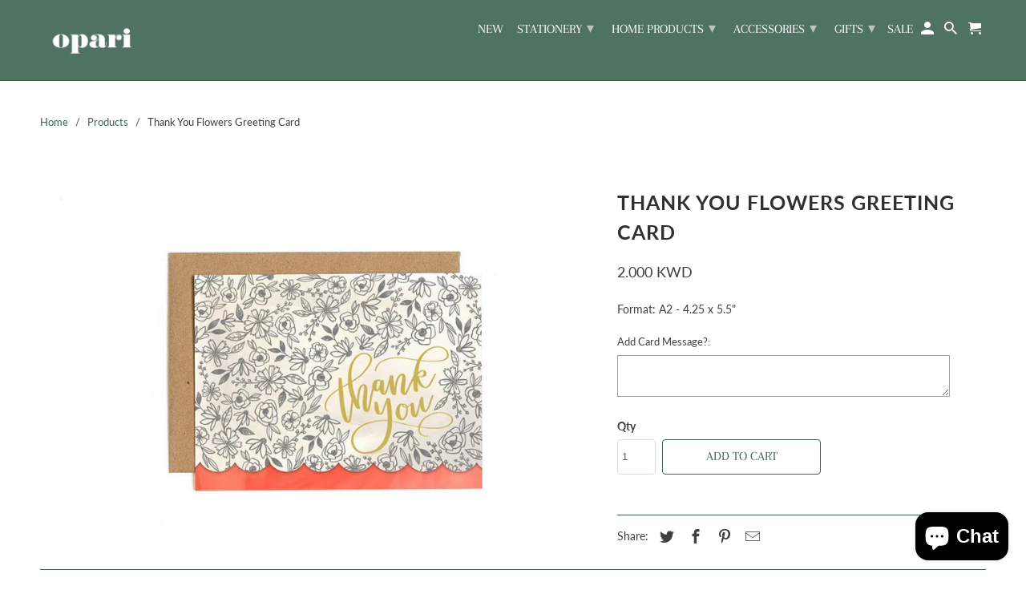

--- FILE ---
content_type: text/html; charset=utf-8
request_url: https://oparico.com/products/thank-you-flowers-greeting-card
body_size: 22722
content:
<!DOCTYPE html>
<html lang="en">
  <head>
    <!-- Google tag (gtag.js) -->
<script async src="https://www.googletagmanager.com/gtag/js?id=G-S2LZ6B84PS"></script>
<script>
  window.dataLayer = window.dataLayer || [];
  function gtag(){dataLayer.push(arguments);}
  gtag('js', new Date());

  gtag('config', 'G-S2LZ6B84PS');
</script>  <link rel="stylesheet" href="https://obscure-escarpment-2240.herokuapp.com/stylesheets/bcpo-front.css">
  <script>var bcpo_product={"id":419831644198,"title":"Thank You Flowers Greeting Card","handle":"thank-you-flowers-greeting-card","description":"\u003cp\u003eFormat: A2 - 4.25 x 5.5\"\u003c\/p\u003e","published_at":"2015-04-30T13:23:00+03:00","created_at":"2017-11-28T00:42:19+03:00","vendor":"Rifle Paper co.","type":"cards","tags":["cards","gift","rifle","riflepaperco","spo-default","spo-disabled"],"price":200,"price_min":200,"price_max":200,"available":true,"price_varies":false,"compare_at_price":null,"compare_at_price_min":0,"compare_at_price_max":0,"compare_at_price_varies":false,"variants":[{"id":5728491667494,"title":"Default Title","option1":"Default Title","option2":null,"option3":null,"sku":"","requires_shipping":true,"taxable":false,"featured_image":null,"available":true,"name":"Thank You Flowers Greeting Card","public_title":null,"options":["Default Title"],"price":200,"weight":15,"compare_at_price":null,"inventory_quantity":12,"inventory_management":"shopify","inventory_policy":"deny","barcode":"31667494","requires_selling_plan":false,"selling_plan_allocations":[]}],"images":["\/\/oparico.com\/cdn\/shop\/products\/C756-Thank_You_Flowers_Diecut-HRw.jpg?v=1511818971"],"featured_image":"\/\/oparico.com\/cdn\/shop\/products\/C756-Thank_You_Flowers_Diecut-HRw.jpg?v=1511818971","options":["Title"],"media":[{"alt":null,"id":499426820139,"position":1,"preview_image":{"aspect_ratio":1.499,"height":667,"width":1000,"src":"\/\/oparico.com\/cdn\/shop\/products\/C756-Thank_You_Flowers_Diecut-HRw.jpg?v=1511818971"},"aspect_ratio":1.499,"height":667,"media_type":"image","src":"\/\/oparico.com\/cdn\/shop\/products\/C756-Thank_You_Flowers_Diecut-HRw.jpg?v=1511818971","width":1000}],"requires_selling_plan":false,"selling_plan_groups":[],"content":"\u003cp\u003eFormat: A2 - 4.25 x 5.5\"\u003c\/p\u003e"}; var bcpo_data={"product_id":"4298008002603","virtual_options":[{"title":"Add Card Message?","type":"textarea","unique":"_pq946e8i5","conditional_option":"","conditional_value":"","maxlength":"","values":[{"key":"","price":""}]}]}; var bcpo_settings={"fallback":"default","auto_select":"on","load_main_image":"off","border_style":"square","tooltips":"show","sold_out_style":"crossed-out","theme":"light","jumbo_colors":"medium","jumbo_images":"medium","circle_swatches":"","inventory_style":"amazon","override_ajax":"on","add_price_addons":"off","money_format2":"<span class=transcy-money>{{ amount }} KWD</span>","money_format_without_currency":"<span class=transcy-money>{{ amount }} KWD</span>","show_currency":"off","global_auto_image_options":"","global_color_options":"","global_colors":[{"key":"","value":"ecf42f"}],"shop_currency":"KWD"};var inventory_quantity = [];inventory_quantity.push(12);if(bcpo_product) { for (var i = 0; i < bcpo_product.variants.length; i += 1) { bcpo_product.variants[i].inventory_quantity = inventory_quantity[i]; }}window.bcpo = window.bcpo || {}; bcpo.cart = {"note":null,"attributes":{},"original_total_price":0,"total_price":0,"total_discount":0,"total_weight":0.0,"item_count":0,"items":[],"requires_shipping":false,"currency":"KWD","items_subtotal_price":0,"cart_level_discount_applications":[],"checkout_charge_amount":0}; bcpo.ogFormData = FormData; bcpo.money_with_currency_format = "\u003cspan class=transcy-money\u003e{{ amount }} KWD\u003c\/span\u003e";bcpo.money_format = "\u003cspan class=transcy-money\u003e{{ amount }} KWD\u003c\/span\u003e";</script>

    
    <meta charset="utf-8">
    <meta http-equiv="cleartype" content="on">
    <meta name="robots" content="index,follow">

    
    <title>Thank You Flowers Greeting Card - OPARI CO.</title>

    
      <meta name="description" content="Format: A2 - 4.25 x 5.5&quot;" />
    

    

<meta name="author" content="OPARI CO.">
<meta property="og:url" content="https://oparico.com/products/thank-you-flowers-greeting-card">
<meta property="og:site_name" content="OPARI CO.">




  <meta property="og:type" content="product">
  <meta property="og:title" content="Thank You Flowers Greeting Card">
  
    
      <meta property="og:image" content="https://oparico.com/cdn/shop/products/C756-Thank_You_Flowers_Diecut-HRw_600x.jpg?v=1511818971">
      <meta property="og:image:secure_url" content="https://oparico.com/cdn/shop/products/C756-Thank_You_Flowers_Diecut-HRw_600x.jpg?v=1511818971">
      <meta property="og:image:width" content="1000">
      <meta property="og:image:height" content="667">
      <meta property="og:image:alt" content="Thank You Flowers Greeting Card">
      
    
  
  <meta property="product:price:amount" content="2.00">
  <meta property="product:price:currency" content="KWD">



  <meta property="og:description" content="Format: A2 - 4.25 x 5.5&quot;">




<meta name="twitter:card" content="summary">

  <meta name="twitter:title" content="Thank You Flowers Greeting Card">
  <meta name="twitter:description" content="Format: A2 - 4.25 x 5.5&quot;">
  <meta name="twitter:image:width" content="240">
  <meta name="twitter:image:height" content="240">
  <meta name="twitter:image" content="https://oparico.com/cdn/shop/products/C756-Thank_You_Flowers_Diecut-HRw_240x.jpg?v=1511818971">
  <meta name="twitter:image:alt" content="Thank You Flowers Greeting Card">



    
    

    <!-- Mobile Specific Metas -->
    <meta name="HandheldFriendly" content="True">
    <meta name="MobileOptimized" content="320">
    <meta name="viewport" content="width=device-width,initial-scale=1">
    <meta name="theme-color" content="#ffffff">

    <!-- Stylesheets for Retina 4.7.4 -->
    <link href="//oparico.com/cdn/shop/t/29/assets/styles.scss.css?v=140742699559867280741762037328" rel="stylesheet" type="text/css" media="all" />
    <!--[if lte IE 9]>
      <link href="//oparico.com/cdn/shop/t/29/assets/ie.css?v=16370617434440559491678803552" rel="stylesheet" type="text/css" media="all" />
    <![endif]-->

    
      <link rel="shortcut icon" type="image/x-icon" href="//oparico.com/cdn/shop/files/11111png_180x180.png?v=1678885815">
      <link rel="apple-touch-icon" href="//oparico.com/cdn/shop/files/11111png_180x180.png?v=1678885815"/>
      <link rel="apple-touch-icon" sizes="72x72" href="//oparico.com/cdn/shop/files/11111png_72x72.png?v=1678885815"/>
      <link rel="apple-touch-icon" sizes="114x114" href="//oparico.com/cdn/shop/files/11111png_114x114.png?v=1678885815"/>
      <link rel="apple-touch-icon" sizes="180x180" href="//oparico.com/cdn/shop/files/11111png_180x180.png?v=1678885815"/>
      <link rel="apple-touch-icon" sizes="228x228" href="//oparico.com/cdn/shop/files/11111png_228x228.png?v=1678885815"/>
    

    <link rel="canonical" href="https://oparico.com/products/thank-you-flowers-greeting-card" />

    

    

    <script>
      
Shopify = window.Shopify || {};Shopify.routes =Shopify.routes || {};Shopify.routes.cart_url = "\/cart";Shopify.theme_settings = {};Shopify.theme_settings.current_locale = "en";Shopify.theme_settings.shop_url = "https://oparico.com";Shopify.theme_settings.search_option = "product";Shopify.theme_settings.search_items_to_display = 5;Shopify.theme_settings.enable_autocomplete = true;Shopify.theme_settings.free_text = "Free";Shopify.translation =Shopify.translation || {};Shopify.translation.newsletter_success_text = "Thank you for joining our mailing list!";Shopify.translation.contact_field_email = "";Shopify.translation.menu = "Menu";Shopify.translation.search = "Search";Shopify.translation.all_results = "View all results";Shopify.translation.no_results = "No results found.";Shopify.translation.agree_to_terms_warning = "You must agree with the terms and conditions to checkout.";Shopify.translation.cart_discount = "Discount";Shopify.translation.edit_cart = "Edit Cart";Shopify.translation.add_to_cart_success = "Translation missing: en.layout.general.add_to_cart_success";Shopify.translation.agree_to_terms_html = "I Agree with the Terms &amp; Conditions";Shopify.translation.checkout = "Checkout";Shopify.translation.or = "Translation missing: en.layout.general.or";Shopify.translation.continue_shopping = "Continue Shopping";Shopify.translation.empty_cart = "Your Cart is Empty";Shopify.translation.cart_total = "Item total";Shopify.translation.subtotal = "Subtotal";Shopify.translation.cart_notes = "Order Notes";Shopify.translation.product_add_to_cart_success = "Added";Shopify.translation.product_add_to_cart = "Add to Cart";Shopify.translation.product_notify_form_email = "Enter your email address...";Shopify.translation.product_notify_form_send = "Send";Shopify.translation.items_left_count_one = "item left";Shopify.translation.items_left_count_other = "items left";Shopify.translation.product_sold_out = "Sold Out";Shopify.translation.product_unavailable = "Unavailable";Shopify.translation.product_notify_form_success = "Thanks! We will notify you when this product becomes available!";Shopify.translation.product_from = "from";Shopify.routes =Shopify.routes || {};Shopify.routes.root_url = "/";Shopify.routes.cart_url = "/cart";Shopify.routes.search_url = "/search";Shopify.media_queries =Shopify.media_queries || {};Shopify.media_queries.small = window.matchMedia( "(max-width: 480px)" );Shopify.media_queries.medium = window.matchMedia( "(max-width: 798px)" );Shopify.media_queries.large = window.matchMedia( "(min-width: 799px)" );Shopify.media_queries.larger = window.matchMedia( "(min-width: 960px)" );Shopify.media_queries.xlarge = window.matchMedia( "(min-width: 1200px)" );Shopify.media_queries.ie10 = window.matchMedia( "all and (-ms-high-contrast: none), (-ms-high-contrast: active)" );Shopify.media_queries.tablet = window.matchMedia( "only screen and (min-width: 799px) and (max-width: 1024px)" );Shopify.device =Shopify.device || {};Shopify.device.hasTouch = window.matchMedia("(any-pointer: coarse)");Shopify.device.hasMouse = window.matchMedia("(any-pointer: fine)");


Currency = window.Currency || {};


Currency.shop_currency = "KWD";
Currency.default_currency = "KWD";
Currency.display_format = "money_with_currency_format";
Currency.money_format = "{{ amount }} KWD";
Currency.money_format_no_currency = "{{ amount }} KWD";
Currency.money_format_currency = "{{ amount }} KWD";
Currency.native_multi_currency = false;
Currency.iso_code = "KWD";
Currency.symbol = "د.ك";
Currency.shipping_calculator = false;
    </script>

    <script src="//oparico.com/cdn/shop/t/29/assets/app.js?v=177568576889619622421678803552" type="text/javascript"></script>

    <script>window.performance && window.performance.mark && window.performance.mark('shopify.content_for_header.start');</script><meta name="google-site-verification" content="TjCTmkYSVCJjmN77sDebDviYuJ-pxAxQw7yo6QtmQSw">
<meta id="shopify-digital-wallet" name="shopify-digital-wallet" content="/8251499/digital_wallets/dialog">
<link rel="alternate" hreflang="x-default" href="https://oparico.com/products/thank-you-flowers-greeting-card">
<link rel="alternate" hreflang="ar" href="https://oparico.com/ar/products/thank-you-flowers-greeting-card">
<link rel="alternate" type="application/json+oembed" href="https://oparico.com/products/thank-you-flowers-greeting-card.oembed">
<script async="async" src="/checkouts/internal/preloads.js?locale=en-KW"></script>
<script id="shopify-features" type="application/json">{"accessToken":"5a2266b53487e7367bf1a72a623c1532","betas":["rich-media-storefront-analytics"],"domain":"oparico.com","predictiveSearch":true,"shopId":8251499,"locale":"en"}</script>
<script>var Shopify = Shopify || {};
Shopify.shop = "lavenderstop.myshopify.com";
Shopify.locale = "en";
Shopify.currency = {"active":"KWD","rate":"1.0"};
Shopify.country = "KW";
Shopify.theme = {"name":"OPARI CO.","id":125573333107,"schema_name":"Retina","schema_version":"4.7.4","theme_store_id":601,"role":"main"};
Shopify.theme.handle = "null";
Shopify.theme.style = {"id":null,"handle":null};
Shopify.cdnHost = "oparico.com/cdn";
Shopify.routes = Shopify.routes || {};
Shopify.routes.root = "/";</script>
<script type="module">!function(o){(o.Shopify=o.Shopify||{}).modules=!0}(window);</script>
<script>!function(o){function n(){var o=[];function n(){o.push(Array.prototype.slice.apply(arguments))}return n.q=o,n}var t=o.Shopify=o.Shopify||{};t.loadFeatures=n(),t.autoloadFeatures=n()}(window);</script>
<script id="shop-js-analytics" type="application/json">{"pageType":"product"}</script>
<script defer="defer" async type="module" src="//oparico.com/cdn/shopifycloud/shop-js/modules/v2/client.init-shop-cart-sync_DtuiiIyl.en.esm.js"></script>
<script defer="defer" async type="module" src="//oparico.com/cdn/shopifycloud/shop-js/modules/v2/chunk.common_CUHEfi5Q.esm.js"></script>
<script type="module">
  await import("//oparico.com/cdn/shopifycloud/shop-js/modules/v2/client.init-shop-cart-sync_DtuiiIyl.en.esm.js");
await import("//oparico.com/cdn/shopifycloud/shop-js/modules/v2/chunk.common_CUHEfi5Q.esm.js");

  window.Shopify.SignInWithShop?.initShopCartSync?.({"fedCMEnabled":true,"windoidEnabled":true});

</script>
<script>(function() {
  var isLoaded = false;
  function asyncLoad() {
    if (isLoaded) return;
    isLoaded = true;
    var urls = ["https:\/\/sprt-mws-legacy-files.spur-i-t.com\/deliverydate\/source.js?mw_deliverydate_t=1584959991\u0026shop=lavenderstop.myshopify.com","\/\/cdn.shopify.com\/proxy\/1e759540b622daa3f5cf5414feb8df12beec8b939dabd72b867cf202520532b3\/obscure-escarpment-2240.herokuapp.com\/js\/best_custom_product_options.js?shop=lavenderstop.myshopify.com\u0026sp-cache-control=cHVibGljLCBtYXgtYWdlPTkwMA","https:\/\/potabox.com\/cartbutton\/app.js?2020061307\u0026shop=lavenderstop.myshopify.com","https:\/\/potabox.com\/cartbutton\/app.js?shop=lavenderstop.myshopify.com","https:\/\/instant-buy.potabox.com\/app.js?shop=lavenderstop.myshopify.com","\/\/cdn.shopify.com\/proxy\/4d3c33ef9adcc3867679f2df2ddbe4651b5d42869ea19b0ef5e8b66fd78274a0\/ultimaterecentlyviewed.com\/script_tag.min.js?shop=lavenderstop.myshopify.com\u0026sp-cache-control=cHVibGljLCBtYXgtYWdlPTkwMA","\/\/cdn.shopify.com\/proxy\/4d3c33ef9adcc3867679f2df2ddbe4651b5d42869ea19b0ef5e8b66fd78274a0\/ultimaterecentlyviewed.com\/script_tag.min.js?shop=lavenderstop.myshopify.com\u0026sp-cache-control=cHVibGljLCBtYXgtYWdlPTkwMA"];
    for (var i = 0; i < urls.length; i++) {
      var s = document.createElement('script');
      s.type = 'text/javascript';
      s.async = true;
      s.src = urls[i];
      var x = document.getElementsByTagName('script')[0];
      x.parentNode.insertBefore(s, x);
    }
  };
  if(window.attachEvent) {
    window.attachEvent('onload', asyncLoad);
  } else {
    window.addEventListener('load', asyncLoad, false);
  }
})();</script>
<script id="__st">var __st={"a":8251499,"offset":10800,"reqid":"7f759bee-e101-48c4-9d9e-a8e3072021b9-1767690063","pageurl":"oparico.com\/products\/thank-you-flowers-greeting-card","u":"6ca6d634b8a9","p":"product","rtyp":"product","rid":419831644198};</script>
<script>window.ShopifyPaypalV4VisibilityTracking = true;</script>
<script id="captcha-bootstrap">!function(){'use strict';const t='contact',e='account',n='new_comment',o=[[t,t],['blogs',n],['comments',n],[t,'customer']],c=[[e,'customer_login'],[e,'guest_login'],[e,'recover_customer_password'],[e,'create_customer']],r=t=>t.map((([t,e])=>`form[action*='/${t}']:not([data-nocaptcha='true']) input[name='form_type'][value='${e}']`)).join(','),a=t=>()=>t?[...document.querySelectorAll(t)].map((t=>t.form)):[];function s(){const t=[...o],e=r(t);return a(e)}const i='password',u='form_key',d=['recaptcha-v3-token','g-recaptcha-response','h-captcha-response',i],f=()=>{try{return window.sessionStorage}catch{return}},m='__shopify_v',_=t=>t.elements[u];function p(t,e,n=!1){try{const o=window.sessionStorage,c=JSON.parse(o.getItem(e)),{data:r}=function(t){const{data:e,action:n}=t;return t[m]||n?{data:e,action:n}:{data:t,action:n}}(c);for(const[e,n]of Object.entries(r))t.elements[e]&&(t.elements[e].value=n);n&&o.removeItem(e)}catch(o){console.error('form repopulation failed',{error:o})}}const l='form_type',E='cptcha';function T(t){t.dataset[E]=!0}const w=window,h=w.document,L='Shopify',v='ce_forms',y='captcha';let A=!1;((t,e)=>{const n=(g='f06e6c50-85a8-45c8-87d0-21a2b65856fe',I='https://cdn.shopify.com/shopifycloud/storefront-forms-hcaptcha/ce_storefront_forms_captcha_hcaptcha.v1.5.2.iife.js',D={infoText:'Protected by hCaptcha',privacyText:'Privacy',termsText:'Terms'},(t,e,n)=>{const o=w[L][v],c=o.bindForm;if(c)return c(t,g,e,D).then(n);var r;o.q.push([[t,g,e,D],n]),r=I,A||(h.body.append(Object.assign(h.createElement('script'),{id:'captcha-provider',async:!0,src:r})),A=!0)});var g,I,D;w[L]=w[L]||{},w[L][v]=w[L][v]||{},w[L][v].q=[],w[L][y]=w[L][y]||{},w[L][y].protect=function(t,e){n(t,void 0,e),T(t)},Object.freeze(w[L][y]),function(t,e,n,w,h,L){const[v,y,A,g]=function(t,e,n){const i=e?o:[],u=t?c:[],d=[...i,...u],f=r(d),m=r(i),_=r(d.filter((([t,e])=>n.includes(e))));return[a(f),a(m),a(_),s()]}(w,h,L),I=t=>{const e=t.target;return e instanceof HTMLFormElement?e:e&&e.form},D=t=>v().includes(t);t.addEventListener('submit',(t=>{const e=I(t);if(!e)return;const n=D(e)&&!e.dataset.hcaptchaBound&&!e.dataset.recaptchaBound,o=_(e),c=g().includes(e)&&(!o||!o.value);(n||c)&&t.preventDefault(),c&&!n&&(function(t){try{if(!f())return;!function(t){const e=f();if(!e)return;const n=_(t);if(!n)return;const o=n.value;o&&e.removeItem(o)}(t);const e=Array.from(Array(32),(()=>Math.random().toString(36)[2])).join('');!function(t,e){_(t)||t.append(Object.assign(document.createElement('input'),{type:'hidden',name:u})),t.elements[u].value=e}(t,e),function(t,e){const n=f();if(!n)return;const o=[...t.querySelectorAll(`input[type='${i}']`)].map((({name:t})=>t)),c=[...d,...o],r={};for(const[a,s]of new FormData(t).entries())c.includes(a)||(r[a]=s);n.setItem(e,JSON.stringify({[m]:1,action:t.action,data:r}))}(t,e)}catch(e){console.error('failed to persist form',e)}}(e),e.submit())}));const S=(t,e)=>{t&&!t.dataset[E]&&(n(t,e.some((e=>e===t))),T(t))};for(const o of['focusin','change'])t.addEventListener(o,(t=>{const e=I(t);D(e)&&S(e,y())}));const B=e.get('form_key'),M=e.get(l),P=B&&M;t.addEventListener('DOMContentLoaded',(()=>{const t=y();if(P)for(const e of t)e.elements[l].value===M&&p(e,B);[...new Set([...A(),...v().filter((t=>'true'===t.dataset.shopifyCaptcha))])].forEach((e=>S(e,t)))}))}(h,new URLSearchParams(w.location.search),n,t,e,['guest_login'])})(!0,!0)}();</script>
<script integrity="sha256-4kQ18oKyAcykRKYeNunJcIwy7WH5gtpwJnB7kiuLZ1E=" data-source-attribution="shopify.loadfeatures" defer="defer" src="//oparico.com/cdn/shopifycloud/storefront/assets/storefront/load_feature-a0a9edcb.js" crossorigin="anonymous"></script>
<script data-source-attribution="shopify.dynamic_checkout.dynamic.init">var Shopify=Shopify||{};Shopify.PaymentButton=Shopify.PaymentButton||{isStorefrontPortableWallets:!0,init:function(){window.Shopify.PaymentButton.init=function(){};var t=document.createElement("script");t.src="https://oparico.com/cdn/shopifycloud/portable-wallets/latest/portable-wallets.en.js",t.type="module",document.head.appendChild(t)}};
</script>
<script data-source-attribution="shopify.dynamic_checkout.buyer_consent">
  function portableWalletsHideBuyerConsent(e){var t=document.getElementById("shopify-buyer-consent"),n=document.getElementById("shopify-subscription-policy-button");t&&n&&(t.classList.add("hidden"),t.setAttribute("aria-hidden","true"),n.removeEventListener("click",e))}function portableWalletsShowBuyerConsent(e){var t=document.getElementById("shopify-buyer-consent"),n=document.getElementById("shopify-subscription-policy-button");t&&n&&(t.classList.remove("hidden"),t.removeAttribute("aria-hidden"),n.addEventListener("click",e))}window.Shopify?.PaymentButton&&(window.Shopify.PaymentButton.hideBuyerConsent=portableWalletsHideBuyerConsent,window.Shopify.PaymentButton.showBuyerConsent=portableWalletsShowBuyerConsent);
</script>
<script>
  function portableWalletsCleanup(e){e&&e.src&&console.error("Failed to load portable wallets script "+e.src);var t=document.querySelectorAll("shopify-accelerated-checkout .shopify-payment-button__skeleton, shopify-accelerated-checkout-cart .wallet-cart-button__skeleton"),e=document.getElementById("shopify-buyer-consent");for(let e=0;e<t.length;e++)t[e].remove();e&&e.remove()}function portableWalletsNotLoadedAsModule(e){e instanceof ErrorEvent&&"string"==typeof e.message&&e.message.includes("import.meta")&&"string"==typeof e.filename&&e.filename.includes("portable-wallets")&&(window.removeEventListener("error",portableWalletsNotLoadedAsModule),window.Shopify.PaymentButton.failedToLoad=e,"loading"===document.readyState?document.addEventListener("DOMContentLoaded",window.Shopify.PaymentButton.init):window.Shopify.PaymentButton.init())}window.addEventListener("error",portableWalletsNotLoadedAsModule);
</script>

<script type="module" src="https://oparico.com/cdn/shopifycloud/portable-wallets/latest/portable-wallets.en.js" onError="portableWalletsCleanup(this)" crossorigin="anonymous"></script>
<script nomodule>
  document.addEventListener("DOMContentLoaded", portableWalletsCleanup);
</script>

<link id="shopify-accelerated-checkout-styles" rel="stylesheet" media="screen" href="https://oparico.com/cdn/shopifycloud/portable-wallets/latest/accelerated-checkout-backwards-compat.css" crossorigin="anonymous">
<style id="shopify-accelerated-checkout-cart">
        #shopify-buyer-consent {
  margin-top: 1em;
  display: inline-block;
  width: 100%;
}

#shopify-buyer-consent.hidden {
  display: none;
}

#shopify-subscription-policy-button {
  background: none;
  border: none;
  padding: 0;
  text-decoration: underline;
  font-size: inherit;
  cursor: pointer;
}

#shopify-subscription-policy-button::before {
  box-shadow: none;
}

      </style>

<script>window.performance && window.performance.mark && window.performance.mark('shopify.content_for_header.end');</script>
  <script id="vopo-head">(function () { if (((document.documentElement.innerHTML.includes('asyncLoad') && !document.documentElement.innerHTML.includes('\/obscure' + '-escarpment-2240')) || (window.bcpo && bcpo.disabled)) && !window.location.href.match(/[&?]yesbcpo/)) return; var script = document.createElement('script'); script.src = "https://obscure-escarpment-2240.herokuapp.com/js/best_custom_product_options.js?shop=lavenderstop.myshopify.com"; var vopoHead = document.getElementById('vopo-head'); vopoHead.parentNode.insertBefore(script, vopoHead); })();</script>

    <noscript>
      <style>
        img.lazyload[data-sizes="auto"] {
          display: none !important;
        }
        .image__fallback {
          width: 100vw;
          display: block !important;
          max-width: 100vw !important;
          margin-bottom: 0;
        }
        .no-js-only {
          display: inherit !important;
        }
        .icon-cart.cart-button {
          display: none;
        }
        .lazyload {
          opacity: 1;
          -webkit-filter: blur(0);
          filter: blur(0);
        }
        .animate_right,
        .animate_left,
        .animate_up,
        .animate_down {
          opacity: 1;
        }
        .product_section .product_form {
          opacity: 1;
        }
        .multi_select,
        form .select {
          display: block !important;
        }
        .swatch_options {
          display: none;
        }
        .primary_logo {
          display: block;
        }
      </style>
    </noscript>
  <link href="//oparico.com/cdn/shop/t/29/assets/ba-po-common.scss?v=84486273011632511511678803552" rel="stylesheet" type="text/css" media="all" /><!-- "snippets/weglot_hreftags.liquid" was not rendered, the associated app was uninstalled -->
<!-- "snippets/weglot_switcher.liquid" was not rendered, the associated app was uninstalled -->
<!-- BEGIN app block: shopify://apps/vo-product-options/blocks/embed-block/430cbd7b-bd20-4c16-ba41-db6f4c645164 --><script>var bcpo_product={"id":419831644198,"title":"Thank You Flowers Greeting Card","handle":"thank-you-flowers-greeting-card","description":"\u003cp\u003eFormat: A2 - 4.25 x 5.5\"\u003c\/p\u003e","published_at":"2015-04-30T13:23:00+03:00","created_at":"2017-11-28T00:42:19+03:00","vendor":"Rifle Paper co.","type":"cards","tags":["cards","gift","rifle","riflepaperco","spo-default","spo-disabled"],"price":200,"price_min":200,"price_max":200,"available":true,"price_varies":false,"compare_at_price":null,"compare_at_price_min":0,"compare_at_price_max":0,"compare_at_price_varies":false,"variants":[{"id":5728491667494,"title":"Default Title","option1":"Default Title","option2":null,"option3":null,"sku":"","requires_shipping":true,"taxable":false,"featured_image":null,"available":true,"name":"Thank You Flowers Greeting Card","public_title":null,"options":["Default Title"],"price":200,"weight":15,"compare_at_price":null,"inventory_quantity":12,"inventory_management":"shopify","inventory_policy":"deny","barcode":"31667494","requires_selling_plan":false,"selling_plan_allocations":[]}],"images":["\/\/oparico.com\/cdn\/shop\/products\/C756-Thank_You_Flowers_Diecut-HRw.jpg?v=1511818971"],"featured_image":"\/\/oparico.com\/cdn\/shop\/products\/C756-Thank_You_Flowers_Diecut-HRw.jpg?v=1511818971","options":["Title"],"media":[{"alt":null,"id":499426820139,"position":1,"preview_image":{"aspect_ratio":1.499,"height":667,"width":1000,"src":"\/\/oparico.com\/cdn\/shop\/products\/C756-Thank_You_Flowers_Diecut-HRw.jpg?v=1511818971"},"aspect_ratio":1.499,"height":667,"media_type":"image","src":"\/\/oparico.com\/cdn\/shop\/products\/C756-Thank_You_Flowers_Diecut-HRw.jpg?v=1511818971","width":1000}],"requires_selling_plan":false,"selling_plan_groups":[],"content":"\u003cp\u003eFormat: A2 - 4.25 x 5.5\"\u003c\/p\u003e"}; bcpo_product.options_with_values = [{"name":"Title","position":1,"values":["Default Title"]}]; var bcpo_data={"product_id":"4298008002603","virtual_options":[{"title":"Add Card Message?","type":"textarea","unique":"_pq946e8i5","conditional_option":"","conditional_value":"","maxlength":"","values":[{"key":"","price":""}]}]}; var bcpo_settings=bcpo_settings || {"fallback":"default","auto_select":"on","load_main_image":"off","border_style":"square","tooltips":"show","sold_out_style":"crossed-out","theme":"light","jumbo_colors":"medium","jumbo_images":"medium","circle_swatches":"","inventory_style":"amazon","override_ajax":"on","add_price_addons":"off","money_format2":"<span class=transcy-money>{{ amount }} KWD</span>","money_format_without_currency":"<span class=transcy-money>{{ amount }} KWD</span>","show_currency":"off","global_auto_image_options":"","global_color_options":"","global_colors":[{"key":"","value":"ecf42f"}],"shop_currency":"KWD"};var inventory_quantity = [];inventory_quantity.push(12);if(bcpo_product) { for (var i = 0; i < bcpo_product.variants.length; i += 1) { bcpo_product.variants[i].inventory_quantity = inventory_quantity[i]; }}window.bcpo = window.bcpo || {}; bcpo.cart = {"note":null,"attributes":{},"original_total_price":0,"total_price":0,"total_discount":0,"total_weight":0.0,"item_count":0,"items":[],"requires_shipping":false,"currency":"KWD","items_subtotal_price":0,"cart_level_discount_applications":[],"checkout_charge_amount":0}; bcpo.ogFormData = FormData; bcpo.money_with_currency_format = "\u003cspan class=transcy-money\u003e{{ amount }} KWD\u003c\/span\u003e";bcpo.money_format = "\u003cspan class=transcy-money\u003e{{ amount }} KWD\u003c\/span\u003e"; if (bcpo_settings) { bcpo_settings.shop_currency = "KWD";} else { var bcpo_settings = {shop_currency: "KWD" }; }</script>


<!-- END app block --><script src="https://cdn.shopify.com/extensions/019b2856-98ef-7c7f-8d5f-cd37d6925f59/best-custom-product-options-410/assets/best_custom_product_options.js" type="text/javascript" defer="defer"></script>
<link href="https://cdn.shopify.com/extensions/019b2856-98ef-7c7f-8d5f-cd37d6925f59/best-custom-product-options-410/assets/bcpo-front.css" rel="stylesheet" type="text/css" media="all">
<script src="https://cdn.shopify.com/extensions/7bc9bb47-adfa-4267-963e-cadee5096caf/inbox-1252/assets/inbox-chat-loader.js" type="text/javascript" defer="defer"></script>
<link href="https://monorail-edge.shopifysvc.com" rel="dns-prefetch">
<script>(function(){if ("sendBeacon" in navigator && "performance" in window) {try {var session_token_from_headers = performance.getEntriesByType('navigation')[0].serverTiming.find(x => x.name == '_s').description;} catch {var session_token_from_headers = undefined;}var session_cookie_matches = document.cookie.match(/_shopify_s=([^;]*)/);var session_token_from_cookie = session_cookie_matches && session_cookie_matches.length === 2 ? session_cookie_matches[1] : "";var session_token = session_token_from_headers || session_token_from_cookie || "";function handle_abandonment_event(e) {var entries = performance.getEntries().filter(function(entry) {return /monorail-edge.shopifysvc.com/.test(entry.name);});if (!window.abandonment_tracked && entries.length === 0) {window.abandonment_tracked = true;var currentMs = Date.now();var navigation_start = performance.timing.navigationStart;var payload = {shop_id: 8251499,url: window.location.href,navigation_start,duration: currentMs - navigation_start,session_token,page_type: "product"};window.navigator.sendBeacon("https://monorail-edge.shopifysvc.com/v1/produce", JSON.stringify({schema_id: "online_store_buyer_site_abandonment/1.1",payload: payload,metadata: {event_created_at_ms: currentMs,event_sent_at_ms: currentMs}}));}}window.addEventListener('pagehide', handle_abandonment_event);}}());</script>
<script id="web-pixels-manager-setup">(function e(e,d,r,n,o){if(void 0===o&&(o={}),!Boolean(null===(a=null===(i=window.Shopify)||void 0===i?void 0:i.analytics)||void 0===a?void 0:a.replayQueue)){var i,a;window.Shopify=window.Shopify||{};var t=window.Shopify;t.analytics=t.analytics||{};var s=t.analytics;s.replayQueue=[],s.publish=function(e,d,r){return s.replayQueue.push([e,d,r]),!0};try{self.performance.mark("wpm:start")}catch(e){}var l=function(){var e={modern:/Edge?\/(1{2}[4-9]|1[2-9]\d|[2-9]\d{2}|\d{4,})\.\d+(\.\d+|)|Firefox\/(1{2}[4-9]|1[2-9]\d|[2-9]\d{2}|\d{4,})\.\d+(\.\d+|)|Chrom(ium|e)\/(9{2}|\d{3,})\.\d+(\.\d+|)|(Maci|X1{2}).+ Version\/(15\.\d+|(1[6-9]|[2-9]\d|\d{3,})\.\d+)([,.]\d+|)( \(\w+\)|)( Mobile\/\w+|) Safari\/|Chrome.+OPR\/(9{2}|\d{3,})\.\d+\.\d+|(CPU[ +]OS|iPhone[ +]OS|CPU[ +]iPhone|CPU IPhone OS|CPU iPad OS)[ +]+(15[._]\d+|(1[6-9]|[2-9]\d|\d{3,})[._]\d+)([._]\d+|)|Android:?[ /-](13[3-9]|1[4-9]\d|[2-9]\d{2}|\d{4,})(\.\d+|)(\.\d+|)|Android.+Firefox\/(13[5-9]|1[4-9]\d|[2-9]\d{2}|\d{4,})\.\d+(\.\d+|)|Android.+Chrom(ium|e)\/(13[3-9]|1[4-9]\d|[2-9]\d{2}|\d{4,})\.\d+(\.\d+|)|SamsungBrowser\/([2-9]\d|\d{3,})\.\d+/,legacy:/Edge?\/(1[6-9]|[2-9]\d|\d{3,})\.\d+(\.\d+|)|Firefox\/(5[4-9]|[6-9]\d|\d{3,})\.\d+(\.\d+|)|Chrom(ium|e)\/(5[1-9]|[6-9]\d|\d{3,})\.\d+(\.\d+|)([\d.]+$|.*Safari\/(?![\d.]+ Edge\/[\d.]+$))|(Maci|X1{2}).+ Version\/(10\.\d+|(1[1-9]|[2-9]\d|\d{3,})\.\d+)([,.]\d+|)( \(\w+\)|)( Mobile\/\w+|) Safari\/|Chrome.+OPR\/(3[89]|[4-9]\d|\d{3,})\.\d+\.\d+|(CPU[ +]OS|iPhone[ +]OS|CPU[ +]iPhone|CPU IPhone OS|CPU iPad OS)[ +]+(10[._]\d+|(1[1-9]|[2-9]\d|\d{3,})[._]\d+)([._]\d+|)|Android:?[ /-](13[3-9]|1[4-9]\d|[2-9]\d{2}|\d{4,})(\.\d+|)(\.\d+|)|Mobile Safari.+OPR\/([89]\d|\d{3,})\.\d+\.\d+|Android.+Firefox\/(13[5-9]|1[4-9]\d|[2-9]\d{2}|\d{4,})\.\d+(\.\d+|)|Android.+Chrom(ium|e)\/(13[3-9]|1[4-9]\d|[2-9]\d{2}|\d{4,})\.\d+(\.\d+|)|Android.+(UC? ?Browser|UCWEB|U3)[ /]?(15\.([5-9]|\d{2,})|(1[6-9]|[2-9]\d|\d{3,})\.\d+)\.\d+|SamsungBrowser\/(5\.\d+|([6-9]|\d{2,})\.\d+)|Android.+MQ{2}Browser\/(14(\.(9|\d{2,})|)|(1[5-9]|[2-9]\d|\d{3,})(\.\d+|))(\.\d+|)|K[Aa][Ii]OS\/(3\.\d+|([4-9]|\d{2,})\.\d+)(\.\d+|)/},d=e.modern,r=e.legacy,n=navigator.userAgent;return n.match(d)?"modern":n.match(r)?"legacy":"unknown"}(),u="modern"===l?"modern":"legacy",c=(null!=n?n:{modern:"",legacy:""})[u],f=function(e){return[e.baseUrl,"/wpm","/b",e.hashVersion,"modern"===e.buildTarget?"m":"l",".js"].join("")}({baseUrl:d,hashVersion:r,buildTarget:u}),m=function(e){var d=e.version,r=e.bundleTarget,n=e.surface,o=e.pageUrl,i=e.monorailEndpoint;return{emit:function(e){var a=e.status,t=e.errorMsg,s=(new Date).getTime(),l=JSON.stringify({metadata:{event_sent_at_ms:s},events:[{schema_id:"web_pixels_manager_load/3.1",payload:{version:d,bundle_target:r,page_url:o,status:a,surface:n,error_msg:t},metadata:{event_created_at_ms:s}}]});if(!i)return console&&console.warn&&console.warn("[Web Pixels Manager] No Monorail endpoint provided, skipping logging."),!1;try{return self.navigator.sendBeacon.bind(self.navigator)(i,l)}catch(e){}var u=new XMLHttpRequest;try{return u.open("POST",i,!0),u.setRequestHeader("Content-Type","text/plain"),u.send(l),!0}catch(e){return console&&console.warn&&console.warn("[Web Pixels Manager] Got an unhandled error while logging to Monorail."),!1}}}}({version:r,bundleTarget:l,surface:e.surface,pageUrl:self.location.href,monorailEndpoint:e.monorailEndpoint});try{o.browserTarget=l,function(e){var d=e.src,r=e.async,n=void 0===r||r,o=e.onload,i=e.onerror,a=e.sri,t=e.scriptDataAttributes,s=void 0===t?{}:t,l=document.createElement("script"),u=document.querySelector("head"),c=document.querySelector("body");if(l.async=n,l.src=d,a&&(l.integrity=a,l.crossOrigin="anonymous"),s)for(var f in s)if(Object.prototype.hasOwnProperty.call(s,f))try{l.dataset[f]=s[f]}catch(e){}if(o&&l.addEventListener("load",o),i&&l.addEventListener("error",i),u)u.appendChild(l);else{if(!c)throw new Error("Did not find a head or body element to append the script");c.appendChild(l)}}({src:f,async:!0,onload:function(){if(!function(){var e,d;return Boolean(null===(d=null===(e=window.Shopify)||void 0===e?void 0:e.analytics)||void 0===d?void 0:d.initialized)}()){var d=window.webPixelsManager.init(e)||void 0;if(d){var r=window.Shopify.analytics;r.replayQueue.forEach((function(e){var r=e[0],n=e[1],o=e[2];d.publishCustomEvent(r,n,o)})),r.replayQueue=[],r.publish=d.publishCustomEvent,r.visitor=d.visitor,r.initialized=!0}}},onerror:function(){return m.emit({status:"failed",errorMsg:"".concat(f," has failed to load")})},sri:function(e){var d=/^sha384-[A-Za-z0-9+/=]+$/;return"string"==typeof e&&d.test(e)}(c)?c:"",scriptDataAttributes:o}),m.emit({status:"loading"})}catch(e){m.emit({status:"failed",errorMsg:(null==e?void 0:e.message)||"Unknown error"})}}})({shopId: 8251499,storefrontBaseUrl: "https://oparico.com",extensionsBaseUrl: "https://extensions.shopifycdn.com/cdn/shopifycloud/web-pixels-manager",monorailEndpoint: "https://monorail-edge.shopifysvc.com/unstable/produce_batch",surface: "storefront-renderer",enabledBetaFlags: ["2dca8a86","a0d5f9d2"],webPixelsConfigList: [{"id":"426508403","configuration":"{\"config\":\"{\\\"pixel_id\\\":\\\"G-S2LZ6B84PS\\\",\\\"target_country\\\":\\\"KW\\\",\\\"gtag_events\\\":[{\\\"type\\\":\\\"begin_checkout\\\",\\\"action_label\\\":\\\"G-S2LZ6B84PS\\\"},{\\\"type\\\":\\\"search\\\",\\\"action_label\\\":\\\"G-S2LZ6B84PS\\\"},{\\\"type\\\":\\\"view_item\\\",\\\"action_label\\\":[\\\"G-S2LZ6B84PS\\\",\\\"MC-JEEQ47HNLT\\\"]},{\\\"type\\\":\\\"purchase\\\",\\\"action_label\\\":[\\\"G-S2LZ6B84PS\\\",\\\"MC-JEEQ47HNLT\\\"]},{\\\"type\\\":\\\"page_view\\\",\\\"action_label\\\":[\\\"G-S2LZ6B84PS\\\",\\\"MC-JEEQ47HNLT\\\"]},{\\\"type\\\":\\\"add_payment_info\\\",\\\"action_label\\\":\\\"G-S2LZ6B84PS\\\"},{\\\"type\\\":\\\"add_to_cart\\\",\\\"action_label\\\":\\\"G-S2LZ6B84PS\\\"}],\\\"enable_monitoring_mode\\\":false}\"}","eventPayloadVersion":"v1","runtimeContext":"OPEN","scriptVersion":"b2a88bafab3e21179ed38636efcd8a93","type":"APP","apiClientId":1780363,"privacyPurposes":[],"dataSharingAdjustments":{"protectedCustomerApprovalScopes":["read_customer_address","read_customer_email","read_customer_name","read_customer_personal_data","read_customer_phone"]}},{"id":"98369651","eventPayloadVersion":"v1","runtimeContext":"LAX","scriptVersion":"1","type":"CUSTOM","privacyPurposes":["ANALYTICS"],"name":"Google Analytics tag (migrated)"},{"id":"shopify-app-pixel","configuration":"{}","eventPayloadVersion":"v1","runtimeContext":"STRICT","scriptVersion":"0450","apiClientId":"shopify-pixel","type":"APP","privacyPurposes":["ANALYTICS","MARKETING"]},{"id":"shopify-custom-pixel","eventPayloadVersion":"v1","runtimeContext":"LAX","scriptVersion":"0450","apiClientId":"shopify-pixel","type":"CUSTOM","privacyPurposes":["ANALYTICS","MARKETING"]}],isMerchantRequest: false,initData: {"shop":{"name":"OPARI CO.","paymentSettings":{"currencyCode":"KWD"},"myshopifyDomain":"lavenderstop.myshopify.com","countryCode":"KW","storefrontUrl":"https:\/\/oparico.com"},"customer":null,"cart":null,"checkout":null,"productVariants":[{"price":{"amount":2.0,"currencyCode":"KWD"},"product":{"title":"Thank You Flowers Greeting Card","vendor":"Rifle Paper co.","id":"419831644198","untranslatedTitle":"Thank You Flowers Greeting Card","url":"\/products\/thank-you-flowers-greeting-card","type":"cards"},"id":"5728491667494","image":{"src":"\/\/oparico.com\/cdn\/shop\/products\/C756-Thank_You_Flowers_Diecut-HRw.jpg?v=1511818971"},"sku":"","title":"Default Title","untranslatedTitle":"Default Title"}],"purchasingCompany":null},},"https://oparico.com/cdn","cd383123w9549d7e6pcdbda493m4fa997b6",{"modern":"","legacy":""},{"shopId":"8251499","storefrontBaseUrl":"https:\/\/oparico.com","extensionBaseUrl":"https:\/\/extensions.shopifycdn.com\/cdn\/shopifycloud\/web-pixels-manager","surface":"storefront-renderer","enabledBetaFlags":"[\"2dca8a86\", \"a0d5f9d2\"]","isMerchantRequest":"false","hashVersion":"cd383123w9549d7e6pcdbda493m4fa997b6","publish":"custom","events":"[[\"page_viewed\",{}],[\"product_viewed\",{\"productVariant\":{\"price\":{\"amount\":2.0,\"currencyCode\":\"KWD\"},\"product\":{\"title\":\"Thank You Flowers Greeting Card\",\"vendor\":\"Rifle Paper co.\",\"id\":\"419831644198\",\"untranslatedTitle\":\"Thank You Flowers Greeting Card\",\"url\":\"\/products\/thank-you-flowers-greeting-card\",\"type\":\"cards\"},\"id\":\"5728491667494\",\"image\":{\"src\":\"\/\/oparico.com\/cdn\/shop\/products\/C756-Thank_You_Flowers_Diecut-HRw.jpg?v=1511818971\"},\"sku\":\"\",\"title\":\"Default Title\",\"untranslatedTitle\":\"Default Title\"}}]]"});</script><script>
  window.ShopifyAnalytics = window.ShopifyAnalytics || {};
  window.ShopifyAnalytics.meta = window.ShopifyAnalytics.meta || {};
  window.ShopifyAnalytics.meta.currency = 'KWD';
  var meta = {"product":{"id":419831644198,"gid":"gid:\/\/shopify\/Product\/419831644198","vendor":"Rifle Paper co.","type":"cards","handle":"thank-you-flowers-greeting-card","variants":[{"id":5728491667494,"price":200,"name":"Thank You Flowers Greeting Card","public_title":null,"sku":""}],"remote":false},"page":{"pageType":"product","resourceType":"product","resourceId":419831644198,"requestId":"7f759bee-e101-48c4-9d9e-a8e3072021b9-1767690063"}};
  for (var attr in meta) {
    window.ShopifyAnalytics.meta[attr] = meta[attr];
  }
</script>
<script class="analytics">
  (function () {
    var customDocumentWrite = function(content) {
      var jquery = null;

      if (window.jQuery) {
        jquery = window.jQuery;
      } else if (window.Checkout && window.Checkout.$) {
        jquery = window.Checkout.$;
      }

      if (jquery) {
        jquery('body').append(content);
      }
    };

    var hasLoggedConversion = function(token) {
      if (token) {
        return document.cookie.indexOf('loggedConversion=' + token) !== -1;
      }
      return false;
    }

    var setCookieIfConversion = function(token) {
      if (token) {
        var twoMonthsFromNow = new Date(Date.now());
        twoMonthsFromNow.setMonth(twoMonthsFromNow.getMonth() + 2);

        document.cookie = 'loggedConversion=' + token + '; expires=' + twoMonthsFromNow;
      }
    }

    var trekkie = window.ShopifyAnalytics.lib = window.trekkie = window.trekkie || [];
    if (trekkie.integrations) {
      return;
    }
    trekkie.methods = [
      'identify',
      'page',
      'ready',
      'track',
      'trackForm',
      'trackLink'
    ];
    trekkie.factory = function(method) {
      return function() {
        var args = Array.prototype.slice.call(arguments);
        args.unshift(method);
        trekkie.push(args);
        return trekkie;
      };
    };
    for (var i = 0; i < trekkie.methods.length; i++) {
      var key = trekkie.methods[i];
      trekkie[key] = trekkie.factory(key);
    }
    trekkie.load = function(config) {
      trekkie.config = config || {};
      trekkie.config.initialDocumentCookie = document.cookie;
      var first = document.getElementsByTagName('script')[0];
      var script = document.createElement('script');
      script.type = 'text/javascript';
      script.onerror = function(e) {
        var scriptFallback = document.createElement('script');
        scriptFallback.type = 'text/javascript';
        scriptFallback.onerror = function(error) {
                var Monorail = {
      produce: function produce(monorailDomain, schemaId, payload) {
        var currentMs = new Date().getTime();
        var event = {
          schema_id: schemaId,
          payload: payload,
          metadata: {
            event_created_at_ms: currentMs,
            event_sent_at_ms: currentMs
          }
        };
        return Monorail.sendRequest("https://" + monorailDomain + "/v1/produce", JSON.stringify(event));
      },
      sendRequest: function sendRequest(endpointUrl, payload) {
        // Try the sendBeacon API
        if (window && window.navigator && typeof window.navigator.sendBeacon === 'function' && typeof window.Blob === 'function' && !Monorail.isIos12()) {
          var blobData = new window.Blob([payload], {
            type: 'text/plain'
          });

          if (window.navigator.sendBeacon(endpointUrl, blobData)) {
            return true;
          } // sendBeacon was not successful

        } // XHR beacon

        var xhr = new XMLHttpRequest();

        try {
          xhr.open('POST', endpointUrl);
          xhr.setRequestHeader('Content-Type', 'text/plain');
          xhr.send(payload);
        } catch (e) {
          console.log(e);
        }

        return false;
      },
      isIos12: function isIos12() {
        return window.navigator.userAgent.lastIndexOf('iPhone; CPU iPhone OS 12_') !== -1 || window.navigator.userAgent.lastIndexOf('iPad; CPU OS 12_') !== -1;
      }
    };
    Monorail.produce('monorail-edge.shopifysvc.com',
      'trekkie_storefront_load_errors/1.1',
      {shop_id: 8251499,
      theme_id: 125573333107,
      app_name: "storefront",
      context_url: window.location.href,
      source_url: "//oparico.com/cdn/s/trekkie.storefront.8f32c7f0b513e73f3235c26245676203e1209161.min.js"});

        };
        scriptFallback.async = true;
        scriptFallback.src = '//oparico.com/cdn/s/trekkie.storefront.8f32c7f0b513e73f3235c26245676203e1209161.min.js';
        first.parentNode.insertBefore(scriptFallback, first);
      };
      script.async = true;
      script.src = '//oparico.com/cdn/s/trekkie.storefront.8f32c7f0b513e73f3235c26245676203e1209161.min.js';
      first.parentNode.insertBefore(script, first);
    };
    trekkie.load(
      {"Trekkie":{"appName":"storefront","development":false,"defaultAttributes":{"shopId":8251499,"isMerchantRequest":null,"themeId":125573333107,"themeCityHash":"3726472587427470470","contentLanguage":"en","currency":"KWD","eventMetadataId":"804adc8c-39d1-4986-b616-65c441bfc796"},"isServerSideCookieWritingEnabled":true,"monorailRegion":"shop_domain","enabledBetaFlags":["65f19447"]},"Session Attribution":{},"S2S":{"facebookCapiEnabled":false,"source":"trekkie-storefront-renderer","apiClientId":580111}}
    );

    var loaded = false;
    trekkie.ready(function() {
      if (loaded) return;
      loaded = true;

      window.ShopifyAnalytics.lib = window.trekkie;

      var originalDocumentWrite = document.write;
      document.write = customDocumentWrite;
      try { window.ShopifyAnalytics.merchantGoogleAnalytics.call(this); } catch(error) {};
      document.write = originalDocumentWrite;

      window.ShopifyAnalytics.lib.page(null,{"pageType":"product","resourceType":"product","resourceId":419831644198,"requestId":"7f759bee-e101-48c4-9d9e-a8e3072021b9-1767690063","shopifyEmitted":true});

      var match = window.location.pathname.match(/checkouts\/(.+)\/(thank_you|post_purchase)/)
      var token = match? match[1]: undefined;
      if (!hasLoggedConversion(token)) {
        setCookieIfConversion(token);
        window.ShopifyAnalytics.lib.track("Viewed Product",{"currency":"KWD","variantId":5728491667494,"productId":419831644198,"productGid":"gid:\/\/shopify\/Product\/419831644198","name":"Thank You Flowers Greeting Card","price":"2.000","sku":"","brand":"Rifle Paper co.","variant":null,"category":"cards","nonInteraction":true,"remote":false},undefined,undefined,{"shopifyEmitted":true});
      window.ShopifyAnalytics.lib.track("monorail:\/\/trekkie_storefront_viewed_product\/1.1",{"currency":"KWD","variantId":5728491667494,"productId":419831644198,"productGid":"gid:\/\/shopify\/Product\/419831644198","name":"Thank You Flowers Greeting Card","price":"2.000","sku":"","brand":"Rifle Paper co.","variant":null,"category":"cards","nonInteraction":true,"remote":false,"referer":"https:\/\/oparico.com\/products\/thank-you-flowers-greeting-card"});
      }
    });


        var eventsListenerScript = document.createElement('script');
        eventsListenerScript.async = true;
        eventsListenerScript.src = "//oparico.com/cdn/shopifycloud/storefront/assets/shop_events_listener-3da45d37.js";
        document.getElementsByTagName('head')[0].appendChild(eventsListenerScript);

})();</script>
  <script>
  if (!window.ga || (window.ga && typeof window.ga !== 'function')) {
    window.ga = function ga() {
      (window.ga.q = window.ga.q || []).push(arguments);
      if (window.Shopify && window.Shopify.analytics && typeof window.Shopify.analytics.publish === 'function') {
        window.Shopify.analytics.publish("ga_stub_called", {}, {sendTo: "google_osp_migration"});
      }
      console.error("Shopify's Google Analytics stub called with:", Array.from(arguments), "\nSee https://help.shopify.com/manual/promoting-marketing/pixels/pixel-migration#google for more information.");
    };
    if (window.Shopify && window.Shopify.analytics && typeof window.Shopify.analytics.publish === 'function') {
      window.Shopify.analytics.publish("ga_stub_initialized", {}, {sendTo: "google_osp_migration"});
    }
  }
</script>
<script
  defer
  src="https://oparico.com/cdn/shopifycloud/perf-kit/shopify-perf-kit-2.1.2.min.js"
  data-application="storefront-renderer"
  data-shop-id="8251499"
  data-render-region="gcp-us-central1"
  data-page-type="product"
  data-theme-instance-id="125573333107"
  data-theme-name="Retina"
  data-theme-version="4.7.4"
  data-monorail-region="shop_domain"
  data-resource-timing-sampling-rate="10"
  data-shs="true"
  data-shs-beacon="true"
  data-shs-export-with-fetch="true"
  data-shs-logs-sample-rate="1"
  data-shs-beacon-endpoint="https://oparico.com/api/collect"
></script>
</head>

  

  <body class="product "
        data-money-format="{{ amount }} KWD
"
        data-active-currency="KWD"
        data-shop-url="https://oparico.com">

    <div id="content_wrapper">

      <div id="shopify-section-header" class="shopify-section shopify-section--header-section">
<div id="header" class="mobile-header mobile-sticky-header--true" data-search-enabled="true">
  
  <a href="#nav" class="icon-menu" aria-haspopup="true" aria-label="Menu" role="nav"><span>Menu</span></a>
  
    <a href="https://oparico.com" title="OPARI CO." class="mobile_logo_inside logo">
      
        <img src="//oparico.com/cdn/shop/files/oparico-2_410x.png?v=1683581239" alt="OPARI CO." />
      
    </a>
  
  <div class="mobile-icons">
    <a href="/search" class="search-button icon-search"></a>
    <a href="#cart" class="icon-cart cart-button"><span>0</span></a>
  </div>
</div>


<div class="hidden">
  <div id="nav">
    <ul>
      
        
          <li ><a href="/collections/new">NEW</a></li>
        
      
        
          <li >
            
              <a href="/collections/stationery-all">STATIONERY</a>
            
            <ul>
              
                
                  <li ><a href="/collections/calendars">Calendars & Planners</a></li>
                
              
                
                  <li ><a href="/collections/desk-accessories">DESK ACCESSORIES</a></li>
                
              
                
                  <li ><a href="/collections/puzzle">Games</a></li>
                
              
                
                  <li ><a href="/collections/journals-notebooks">Notebooks & Notepads</a></li>
                
              
                
                  <li ><a href="/collections/pencils">Pens & Pencils</a></li>
                
              
            </ul>
          </li>
        
      
        
          <li >
            
              <a href="/collections/homewear-all">HOME PRODUCTS</a>
            
            <ul>
              
                
                  <li ><a href="/collections/candles">Candles & Home Fragrance</a></li>
                
              
                
                  <li ><a href="/collections/mugs">Mugs</a></li>
                
              
                
                  <li ><a href="/collections/recipe-box-cards">Recipe Box & Kitchen</a></li>
                
              
                
                  <li ><a href="/collections/party-goods">Party Goods</a></li>
                
              
                
                  <li ><a href="/collections/nesting-trays">Trays & Vases</a></li>
                
              
            </ul>
          </li>
        
      
        
          <li >
            
              <a href="/collections/tech-all">ACCESSORIES</a>
            
            <ul>
              
                
                  <li ><a href="/collections/travel-accessories">Travel Essentials </a></li>
                
              
                
                  <li ><a href="/collections/makeup-bags">Bags & Totes</a></li>
                
              
                
                  <li ><a href="/collections/hair-accessories">Hair Accessories</a></li>
                
              
                
                  <li ><a href="/collections/tumblers">Tumblers</a></li>
                
              
                
                  <li ><a href="/collections/umbrellas">Umbrellas</a></li>
                
              
                
                  <li ><a href="/collections/yoga-mats">Yoga Mats</a></li>
                
              
            </ul>
          </li>
        
      
        
          <li >
            
              <a href="/collections/gifts-all">GIFTS</a>
            
            <ul>
              
                
                  <li ><a href="/collections/gift-set">Gift Sets</a></li>
                
              
                
                  <li ><a href="/collections/gift-wrappings">Gift Wrappings</a></li>
                
              
                
                  <li ><a href="/collections/staionary">Greeting Cards</a></li>
                
              
            </ul>
          </li>
        
      
        
          <li ><a href="/collections/sale">SALE</a></li>
        
      
      
        
          <li>
            <a href="/account/login" title="My Account" data-no-instant>Log in</a>
          </li>
        
      

      
    </ul>
  </div>

  <form action="/cart" method="post" id="cart">
    <ul data-money-format="{{ amount }} KWD" data-shop-currency="KWD" data-shop-name="OPARI CO.">
      <li class="mm-subtitle"><a class="mm-subclose continue" href="#cart">Continue Shopping</a></li>

      
        <li class="mm-label empty_cart">
          <a href="/cart">
            Your Cart is Empty
          </a>
        </li>
      
    </ul>
  </form>
</div>



<div class="header default-header mm-fixed-top Fixed behind-menu--true header_bar  transparent-header--true">

  

  <section class="section">
    <div class="container">
      <div class="one-fourth column logo" >
        <a href="https://oparico.com" title="OPARI CO.">
          
            <img src="//oparico.com/cdn/shop/files/IMG_4254_280x@2x.png?v=1683543650" alt="OPARI CO." class="primary_logo" />

            
          
        </a>
      </div>

      <div class="three-fourths columns nav mobile_hidden">
        <ul class="menu" role="navigation">
            
              <li>
                <a href="/collections/new" class="top-link ">NEW</a>
              </li>
            
          
            


              <li class="sub-menu" aria-haspopup="true" aria-expanded="false">
                <a href="/collections/stationery-all" class="dropdown-link ">STATIONERY
                <span class="arrow">▾</span></a>
                <div class="  dropdown">
                  <ul class="submenu_list">
<li><a href="/collections/calendars">Calendars & Planners</a></li>
                      

                      
                    
<li><a href="/collections/desk-accessories">DESK ACCESSORIES</a></li>
                      

                      
                    
<li><a href="/collections/puzzle">Games</a></li>
                      

                      
                    
<li><a href="/collections/journals-notebooks">Notebooks & Notepads</a></li>
                      

                      
                    
<li><a href="/collections/pencils">Pens & Pencils</a></li>
                      

                      
                    
                  </ul>
                </div>
              </li>
            
          
            


              <li class="sub-menu" aria-haspopup="true" aria-expanded="false">
                <a href="/collections/homewear-all" class="dropdown-link ">HOME PRODUCTS
                <span class="arrow">▾</span></a>
                <div class="  dropdown">
                  <ul class="submenu_list">
<li><a href="/collections/candles">Candles & Home Fragrance</a></li>
                      

                      
                    
<li><a href="/collections/mugs">Mugs</a></li>
                      

                      
                    
<li><a href="/collections/recipe-box-cards">Recipe Box & Kitchen</a></li>
                      

                      
                    
<li><a href="/collections/party-goods">Party Goods</a></li>
                      

                      
                    
<li><a href="/collections/nesting-trays">Trays & Vases</a></li>
                      

                      
                    
                  </ul>
                </div>
              </li>
            
          
            


              <li class="sub-menu" aria-haspopup="true" aria-expanded="false">
                <a href="/collections/tech-all" class="dropdown-link ">ACCESSORIES
                <span class="arrow">▾</span></a>
                <div class="  dropdown">
                  <ul class="submenu_list">
<li><a href="/collections/travel-accessories">Travel Essentials </a></li>
                      

                      
                    
<li><a href="/collections/makeup-bags">Bags & Totes</a></li>
                      

                      
                    
<li><a href="/collections/hair-accessories">Hair Accessories</a></li>
                      

                      
                    
<li><a href="/collections/tumblers">Tumblers</a></li>
                      

                      
                    
<li><a href="/collections/umbrellas">Umbrellas</a></li>
                      

                      
                    
<li><a href="/collections/yoga-mats">Yoga Mats</a></li>
                      

                      
                    
                  </ul>
                </div>
              </li>
            
          
            


              <li class="sub-menu" aria-haspopup="true" aria-expanded="false">
                <a href="/collections/gifts-all" class="dropdown-link ">GIFTS
                <span class="arrow">▾</span></a>
                <div class="  dropdown">
                  <ul class="submenu_list">
<li><a href="/collections/gift-set">Gift Sets</a></li>
                      

                      
                    
<li><a href="/collections/gift-wrappings">Gift Wrappings</a></li>
                      

                      
                    
<li><a href="/collections/staionary">Greeting Cards</a></li>
                      

                      
                    
                  </ul>
                </div>
              </li>
            
          
            
              <li>
                <a href="/collections/sale" class="top-link ">SALE</a>
              </li>
            
          

          

          
            <li>
              <a href="/account" title="My Account " class="icon-account"></a>
            </li>
          
          
            <li>
              <a href="/search" title="Search" class="icon-search" id="search-toggle"></a>
            </li>
          
          
          <li>
            <a href="#cart" class="icon-cart cart-button"> <span>Cart</span></a>
            <a href="#cart" class="icon-cart cart-button no-js-only"> <span>Cart</span></a>
          </li>
        </ul>
      </div>
    </div>
  </section>
</div>
<div class="shadow-header"></div>

<style>
  .main_content_area,
  .shopify-policy__container {
    padding: 120px 0 0 0;
  }

  .logo a {
    display: block;
    max-width: 135px;
    padding-top: 0px;
  }

  
    .nav ul.menu {
      padding-top: 0px;
    }
  

  

  @media only screen and (max-width: 798px) {
    
      .main_content_area {
        padding-top: 15px;
      }
    
  }

  .header .promo_banner,
  .promo_banner_mobile {
    background-color: #3d634f;
  }
  .header .promo_banner p,
  .promo_banner_mobile p {
    color: #ffffff;
  }
  .header .promo_banner a,
  .header .promo_banner a:hover,
  .promo_banner_mobile a,
  .promo_banner_mobile a:hover {
    color: #ffffff;
  }

  .header .promo_banner .icon-close,
  .promo_banner .icon-close,
  .promo_banner_mobile .icon-close {
    color: #ffffff;
  }

  

.shopify-challenge__container {
  padding: 120px 0 0 0;
}

</style>


</div>

      
          <script>

	var BoosterPoParams = {
		"product" : {"id":419831644198,"title":"Thank You Flowers Greeting Card","handle":"thank-you-flowers-greeting-card","description":"\u003cp\u003eFormat: A2 - 4.25 x 5.5\"\u003c\/p\u003e","published_at":"2015-04-30T13:23:00+03:00","created_at":"2017-11-28T00:42:19+03:00","vendor":"Rifle Paper co.","type":"cards","tags":["cards","gift","rifle","riflepaperco","spo-default","spo-disabled"],"price":200,"price_min":200,"price_max":200,"available":true,"price_varies":false,"compare_at_price":null,"compare_at_price_min":0,"compare_at_price_max":0,"compare_at_price_varies":false,"variants":[{"id":5728491667494,"title":"Default Title","option1":"Default Title","option2":null,"option3":null,"sku":"","requires_shipping":true,"taxable":false,"featured_image":null,"available":true,"name":"Thank You Flowers Greeting Card","public_title":null,"options":["Default Title"],"price":200,"weight":15,"compare_at_price":null,"inventory_quantity":12,"inventory_management":"shopify","inventory_policy":"deny","barcode":"31667494","requires_selling_plan":false,"selling_plan_allocations":[]}],"images":["\/\/oparico.com\/cdn\/shop\/products\/C756-Thank_You_Flowers_Diecut-HRw.jpg?v=1511818971"],"featured_image":"\/\/oparico.com\/cdn\/shop\/products\/C756-Thank_You_Flowers_Diecut-HRw.jpg?v=1511818971","options":["Title"],"media":[{"alt":null,"id":499426820139,"position":1,"preview_image":{"aspect_ratio":1.499,"height":667,"width":1000,"src":"\/\/oparico.com\/cdn\/shop\/products\/C756-Thank_You_Flowers_Diecut-HRw.jpg?v=1511818971"},"aspect_ratio":1.499,"height":667,"media_type":"image","src":"\/\/oparico.com\/cdn\/shop\/products\/C756-Thank_You_Flowers_Diecut-HRw.jpg?v=1511818971","width":1000}],"requires_selling_plan":false,"selling_plan_groups":[],"content":"\u003cp\u003eFormat: A2 - 4.25 x 5.5\"\u003c\/p\u003e"},
		"hideAddToCartButton" : false,
		"addToCartButtonSelector" : "form[action='/cart/add'] [type=submit]",
    "variantHash": {}
	};
  
    BoosterPoParams.variantHash[5728491667494] = {"inventory_quantity": 12, "inventory_policy": "deny"}
  


</script>

        


<section class="section main_content_area content">
	<div class="container">

		<script type="application/ld+json">
{
  "@context": "http://schema.org/",
  "@type": "Product",
  "name": "Thank You Flowers Greeting Card",
  "url": "https://oparico.com/products/thank-you-flowers-greeting-card","image": [
      "https://oparico.com/cdn/shop/products/C756-Thank_You_Flowers_Diecut-HRw_1000x.jpg?v=1511818971"
    ],"sku": "5728491667494","brand": {
    "@type": "Thing",
    "name": "Rifle Paper co."
  },
  "offers": [{
        "@type" : "Offer","availability" : "http://schema.org/InStock",
        "price" : "2.0",
        "priceCurrency" : "KWD",
        "url" : "https://oparico.com/products/thank-you-flowers-greeting-card?variant=5728491667494"
      }
],
  "description": "Format: A2 - 4.25 x 5.5&quot;"
}
</script>


		<div class="breadcrumb__wrapper one-whole column">
			<div class="breadcrumb">
				<div class="right mobile_hidden">
					

					
				</div>

				<div class="breadcrumb_text">
					<a href="https://oparico.com" title="OPARI CO.">Home</a>
					&nbsp; / &nbsp;
					
						<a href="/collections/all" title="Products">Products</a>
					
					&nbsp; / &nbsp;
					Thank You Flowers Greeting Card
				</div>
			</div>
		</div>
	</div>
</section>

<section class="section section--has-sidebar-option">
	<div class="container">
		<div id="shopify-section-product__sidebar" class="shopify-section shopify-section--product-sidebar">





</div>

		<div id="shopify-section-product-template" class="shopify-section shopify-section--product-template has-sidebar-option">

  <div class="js-product_section product_section product-419831644198
      is-flex media-position--left"
      data-product-media-supported="true"
      data-thumbnails-enabled="true"
      data-gallery-arrows-enabled="true"
      data-slideshow-speed="5"
      data-slideshow-animation="slide"
      data-thumbnails-position="bottom-thumbnails"
      data-thumbnails-slider-enabled="true"
      data-activate-zoom="true">

    <div class="three-fifths columns medium-down--one-whole">
      



<div class="product-gallery product-419831644198-gallery
     product_slider
     
     product-gallery__thumbnails--true
     product-gallery--bottom-thumbnails
     product-gallery--media-amount-1
     display-arrows--true
     slideshow-transition--slide">
  <div class="product-gallery__main" data-media-count="1" data-video-looping-enabled="false">
      
        <div class="product-gallery__image "
             data-thumb="//oparico.com/cdn/shop/products/C756-Thank_You_Flowers_Diecut-HRw_300x.jpg?v=1511818971"
             data-title="Thank You Flowers Greeting Card"
             data-media-type="image">
          

              
              
              
              
              
              
              
              
              

              
                
                <a href="//oparico.com/cdn/shop/products/C756-Thank_You_Flowers_Diecut-HRw_2048x.jpg?v=1511818971"
                  class="fancybox product-gallery__link"
                  data-fancybox-group="419831644198"
                  title="Thank You Flowers Greeting Card"
                  data-alt="Thank You Flowers Greeting Card">
                
                  <div class="image__container">
                    <img id="499426820139"
                        class="lazyload lazyload--fade-in"
                        alt="Thank You Flowers Greeting Card"
                        data-sizes="auto"
                        data-image-id="1462730719270"
                        data-index="0"
                        data-zoom-src="//oparico.com/cdn/shop/products/C756-Thank_You_Flowers_Diecut-HRw_5000x.jpg?v=1511818971"
                        data-srcset=" //oparico.com/cdn/shop/products/C756-Thank_You_Flowers_Diecut-HRw_200x.jpg?v=1511818971 200w,
                                      //oparico.com/cdn/shop/products/C756-Thank_You_Flowers_Diecut-HRw_400x.jpg?v=1511818971 400w,
                                      //oparico.com/cdn/shop/products/C756-Thank_You_Flowers_Diecut-HRw_600x.jpg?v=1511818971 600w,
                                      //oparico.com/cdn/shop/products/C756-Thank_You_Flowers_Diecut-HRw_800x.jpg?v=1511818971 800w,
                                      //oparico.com/cdn/shop/products/C756-Thank_You_Flowers_Diecut-HRw_1200x.jpg?v=1511818971 1200w,
                                      //oparico.com/cdn/shop/products/C756-Thank_You_Flowers_Diecut-HRw_2000x.jpg?v=1511818971 2000w"
                        data-aspectratio="1000/667"
                        height="667"
                        width="1000"
                        srcset="data:image/svg+xml;utf8,<svg%20xmlns='http://www.w3.org/2000/svg'%20width='1000'%20height='667'></svg>"
                        tabindex="-1">
                  </div>
                
                </a>
                
              
            
        </div>
      
    </div>
  
  
    
  
</div>

    </div>

    <div class="two-fifths columns medium-down--one-whole">

      <h1 class="product__title">
        Thank You Flowers Greeting Card
      </h1>

      

      

      

      

      <div class="product__price-container ">
        
          <p class="product__price">
            <span content="2.00" class="">
              <span class="current-price">
                
                  <span class="money">
                    


  <span class=transcy-money>2.000 KWD</span>

                  </span>
                
              </span>
            </span>
            <span class="was-price">
              
            </span>
          </p>
          <span class="sold-out-text">
            
          </span>
        
        

      </div>

      
        

      

      
        
          <div class="description">
            <p>Format: A2 - 4.25 x 5.5"</p>
          </div>
        
      

      
        


<div class="product_form init "
     id="product-form-419831644198product-template"
     data-money-format="{{ amount }} KWD"
     data-shop-currency="KWD"
     data-select-id="product-select-419831644198product-template"
     data-enable-state="true"
     data-product="{&quot;id&quot;:419831644198,&quot;title&quot;:&quot;Thank You Flowers Greeting Card&quot;,&quot;handle&quot;:&quot;thank-you-flowers-greeting-card&quot;,&quot;description&quot;:&quot;\u003cp\u003eFormat: A2 - 4.25 x 5.5\&quot;\u003c\/p\u003e&quot;,&quot;published_at&quot;:&quot;2015-04-30T13:23:00+03:00&quot;,&quot;created_at&quot;:&quot;2017-11-28T00:42:19+03:00&quot;,&quot;vendor&quot;:&quot;Rifle Paper co.&quot;,&quot;type&quot;:&quot;cards&quot;,&quot;tags&quot;:[&quot;cards&quot;,&quot;gift&quot;,&quot;rifle&quot;,&quot;riflepaperco&quot;,&quot;spo-default&quot;,&quot;spo-disabled&quot;],&quot;price&quot;:200,&quot;price_min&quot;:200,&quot;price_max&quot;:200,&quot;available&quot;:true,&quot;price_varies&quot;:false,&quot;compare_at_price&quot;:null,&quot;compare_at_price_min&quot;:0,&quot;compare_at_price_max&quot;:0,&quot;compare_at_price_varies&quot;:false,&quot;variants&quot;:[{&quot;id&quot;:5728491667494,&quot;title&quot;:&quot;Default Title&quot;,&quot;option1&quot;:&quot;Default Title&quot;,&quot;option2&quot;:null,&quot;option3&quot;:null,&quot;sku&quot;:&quot;&quot;,&quot;requires_shipping&quot;:true,&quot;taxable&quot;:false,&quot;featured_image&quot;:null,&quot;available&quot;:true,&quot;name&quot;:&quot;Thank You Flowers Greeting Card&quot;,&quot;public_title&quot;:null,&quot;options&quot;:[&quot;Default Title&quot;],&quot;price&quot;:200,&quot;weight&quot;:15,&quot;compare_at_price&quot;:null,&quot;inventory_quantity&quot;:12,&quot;inventory_management&quot;:&quot;shopify&quot;,&quot;inventory_policy&quot;:&quot;deny&quot;,&quot;barcode&quot;:&quot;31667494&quot;,&quot;requires_selling_plan&quot;:false,&quot;selling_plan_allocations&quot;:[]}],&quot;images&quot;:[&quot;\/\/oparico.com\/cdn\/shop\/products\/C756-Thank_You_Flowers_Diecut-HRw.jpg?v=1511818971&quot;],&quot;featured_image&quot;:&quot;\/\/oparico.com\/cdn\/shop\/products\/C756-Thank_You_Flowers_Diecut-HRw.jpg?v=1511818971&quot;,&quot;options&quot;:[&quot;Title&quot;],&quot;media&quot;:[{&quot;alt&quot;:null,&quot;id&quot;:499426820139,&quot;position&quot;:1,&quot;preview_image&quot;:{&quot;aspect_ratio&quot;:1.499,&quot;height&quot;:667,&quot;width&quot;:1000,&quot;src&quot;:&quot;\/\/oparico.com\/cdn\/shop\/products\/C756-Thank_You_Flowers_Diecut-HRw.jpg?v=1511818971&quot;},&quot;aspect_ratio&quot;:1.499,&quot;height&quot;:667,&quot;media_type&quot;:&quot;image&quot;,&quot;src&quot;:&quot;\/\/oparico.com\/cdn\/shop\/products\/C756-Thank_You_Flowers_Diecut-HRw.jpg?v=1511818971&quot;,&quot;width&quot;:1000}],&quot;requires_selling_plan&quot;:false,&quot;selling_plan_groups&quot;:[],&quot;content&quot;:&quot;\u003cp\u003eFormat: A2 - 4.25 x 5.5\&quot;\u003c\/p\u003e&quot;}"
     data-cart-url="/cart/add"
     
       data-variant-inventory='[{"id":5728491667494,"inventory_quantity":12,"inventory_management":"shopify","inventory_policy":"deny"}]'
     
     data-product-id="419831644198">
  <form method="post" action="/cart/add" id="product-form" accept-charset="UTF-8" class="shopify-product-form" enctype="multipart/form-data"><input type="hidden" name="form_type" value="product" /><input type="hidden" name="utf8" value="✓" />
    
      
        <div class="items_left">
          
            
            
          
        </div>
      
    

    
      <input type="hidden" name="id" value="5728491667494" />
    

    

    <div class="purchase-details smart-payment-button--true">
      
        <div class="purchase-details__quantity" translate="no">
          <label for="quantity ">Qty</label>
          <input type="number" min="1" size="2" class="quantity" name="quantity" id="quantity" value="1" max="12" />
        </div>
      
      <div class="purchase-details__buttons">
        

        

        <div class="atc-btn-container ">
          <button type=" button " name="add" class=" ajax-submit  action_button add_to_cart  action_button--secondary " data-label="Add to Cart">
            <span class="text">Add to Cart</span>
          </button>
          
            <div data-shopify="payment-button" class="shopify-payment-button"> <shopify-accelerated-checkout recommended="null" fallback="{&quot;name&quot;:&quot;buy_it_now&quot;,&quot;wallet_params&quot;:{}}" access-token="5a2266b53487e7367bf1a72a623c1532" buyer-country="KW" buyer-locale="en" buyer-currency="KWD" variant-params="[{&quot;id&quot;:5728491667494,&quot;requiresShipping&quot;:true}]" shop-id="8251499" enabled-flags="[&quot;ae0f5bf6&quot;]" > <div class="shopify-payment-button__button" role="button" disabled aria-hidden="true" style="background-color: transparent; border: none"> <div class="shopify-payment-button__skeleton">&nbsp;</div> </div> </shopify-accelerated-checkout> <small id="shopify-buyer-consent" class="hidden" aria-hidden="true" data-consent-type="subscription"> This item is a recurring or deferred purchase. By continuing, I agree to the <span id="shopify-subscription-policy-button">cancellation policy</span> and authorize you to charge my payment method at the prices, frequency and dates listed on this page until my order is fulfilled or I cancel, if permitted. </small> </div>
          
        </div>
      </div>
    </div>
  <input type="hidden" name="product-id" value="419831644198" /><input type="hidden" name="section-id" value="product-template" /></form>
</div>

      

      

      

      

      <div class="meta">
        

        

        
      </div>

      
        




  <hr />
  
<span class="social_buttons">
  Share:

  

  

  <a href="https://twitter.com/intent/tweet?text=Thank You Flowers Greeting Card&url=https://oparico.com/products/thank-you-flowers-greeting-card" target="_blank" class="icon-twitter" title="Share this on Twitter"></a>

  <a href="https://www.facebook.com/sharer/sharer.php?u=https://oparico.com/products/thank-you-flowers-greeting-card" target="_blank" class="icon-facebook" title="Share this on Facebook"></a>

  
    <a target="_blank" data-pin-do="skipLink" class="icon-pinterest" title="Share this on Pinterest" href="https://pinterest.com/pin/create/button/?url=https://oparico.com/products/thank-you-flowers-greeting-card&description=Thank You Flowers Greeting Card&media=https://oparico.com/cdn/shop/products/C756-Thank_You_Flowers_Diecut-HRw_600x.jpg?v=1511818971"></a>
  

  <a href="mailto:?subject=Thought you might like Thank You Flowers Greeting Card&amp;body=Hey, I was browsing OPARI CO. and found Thank You Flowers Greeting Card. I wanted to share it with you.%0D%0A%0D%0Ahttps://oparico.com/products/thank-you-flowers-greeting-card" class="icon-email" title="Email this to a friend"></a>
</span>




      

    </div>
  </div>

  

  

  <div data-product-recommendations-container>
    
  </div>



<style data-shopify>
  .shopify-model-viewer-ui model-viewer {
    --progress-bar-height: 2px;
    --progress-bar-color: #404040;
  }
</style>



  <script>
  window.ShopifyXR=window.ShopifyXR||function(){(ShopifyXR.q=ShopifyXR.q||[]).push(arguments)}
    
    ShopifyXR('addModels', []);
  </script>



</div>

		<div id="shopify-section-product-recommendations" class="shopify-section shopify-section--recommended-products">






  
  

  

  
  

  
    <div class="product-recommendations"
        data-recommendations-url="/recommendations/products"
        data-product-id="419831644198"
        data-limit="4"
        data-enabled="true">
      
    <div class="container products">
      <div class="one-whole column">
        <h4 class="recommended-title title center">You may also like</h4>
      </div>

      



<div class="products container">

  
</div>

    </div>
  
    </div>
  






</div>
	</div>
</section>


      

      <div id="shopify-section-footer" class="shopify-section footer-section"><div class="sub-footer">
  <section class="section">
    <div class="container">
      
        
          <div class="one-fourth column medium-down--one-whole">
            
              <h6 class="title">
                LOCATION
              </h6>
            

            
              <p>Hamra Shopping Center</p><p>Kuwait City</p><p>Call Us: +965-95577195</p>
            

            
          </div>
        
      
        
          <div class="one-fourth column medium-down--one-whole">
            <h6 class="title">
              News &amp; Updates
            </h6>
            
              <p>Sign up to get the latest on sales, new releases and more…</p>
            
            <div class="newsletter ">
  <p class="message"></p>

  <form method="post" action="/contact#" id="" accept-charset="UTF-8" class="contact-form"><input type="hidden" name="form_type" value="customer" /><input type="hidden" name="utf8" value="✓" />
    

    
      <input type="hidden" name="contact[tags]" value="newsletter"/>
    

    <div class="input-row">
      
      

      <input type="hidden" name="challenge" value="false">
      <input type="email" class="contact_email" name="contact[email]" required placeholder="Enter your email address..." autocorrect="off" autocapitalize="off" />
      <input type='submit' class="action_button sign_up" value="Sign Up" />
    </div>
  </form>
</div>


            
          </div>
        
      
    </div>
  </section>
</div>
<div class="transcy-switcher-manual transcy-mobile hidden" style="
    
    display: flex;
    justify-content: center;
"></div>
<div class="section">
<div class="transcy-switcher-manual transcy-desktop hidden" style="
    margin-top: -170px;
    left:50%;
"></div>
</div>
<div class="footer">
  <section class="section">
    <div class="container is-justify-center">
      
      <div class="one-whole column has-padding-top has-padding-bottom">
        <p class="credits">
          &copy; 2026 <a href="/" title="">OPARI CO.</a>.
          
          
        </p>
        
      </div>
    </div>
  </section>
</div>


</div>

      <div id="search">
        <div class="container">
          <div class="ten columns offset-by-three center">
            <div class="right search-close">
              <span class="icon-close"></span>
            </div>
            <div data-autocomplete-true>
              <form class="search__form" action="/search">
                <input type="hidden" name="type" value="product" />
                <span class="icon-search search-submit"></span>
                <input type="text" name="q" placeholder="Search OPARI CO...." value="" autocapitalize="off" autocomplete="off" autocorrect="off" />
              </form>
            </div>
          </div>
        </div>
      </div>
    </div>
    

    


    <div class="mobile-search" data-autocomplete-true>
  <form class="search-form search-popup__form" action="/search">
    <div class="search__fields">
      <input type="hidden" name="type" value="product" />
      <label for="q" class="hidden">Search</label>
        <input class="input" id="q" type="text" name="q" placeholder="Search" value="" x-webkit-speech autocapitalize="off" autocomplete="off" autocorrect="off" />
        <span class="icon-search submit-search"></span>
        <span class="close-search">
          <svg width="14" height="14" viewBox="0 0 14 14" fill="none" xmlns="http://www.w3.org/2000/svg">
            <path d="M1 13L13 1M13 13L1 1" stroke="#404040" stroke-width="2" stroke-linecap="round" stroke-linejoin="round"/>
          </svg>
        </span>
      <input type="submit" name="search" class="hidden" value="" />
    </div>
  </form>
</div>


    

    

    
    


<script>
    window.mwDeliveryDateObjects = {
        template: "product",
        cart: {"note":null,"attributes":{},"original_total_price":0,"total_price":0,"total_discount":0,"total_weight":0.0,"item_count":0,"items":[],"requires_shipping":false,"currency":"KWD","items_subtotal_price":0,"cart_level_discount_applications":[],"checkout_charge_amount":0},
        cartTags: [],
        shop: {
            domain: "lavenderstop.myshopify.com",
            money_format : "\u003cspan class=transcy-money\u003e{{ amount }} KWD\u003c\/span\u003e",
            money_with_currency_format : "\u003cspan class=transcy-money\u003e{{ amount }} KWD\u003c\/span\u003e"
        }
    };
</script>
  
<!-- "snippets/gtranslate.liquid" was not rendered, the associated app was uninstalled -->

<div id="shopify-block-AbkY1dDVJb0kzUWpBd__2310698031238674758" class="shopify-block shopify-app-block">



<script type="application/json" id="mwDeliveryCart">
  

  
    {
    "attributes": {},
    "tags": [
  
],
    "total_price": 0,
    "item_count": 0,
    "items": [
  
],
    "currency_symbol": "د.ك"
    }
  
</script>

<style data-shopify>
  .mw-overlay {
  position: fixed;
  top: 0;
  right: 0;
  bottom: 0;
  left: 0;
  background-color: rgba(255, 255, 255, 0.7);
  display: flex;
  align-items: center;
  justify-content: center;
  z-index: 153496789;
}

.mw-overlay__spinner {
  transform: scale(0.6);
  width: auto;
}

.mw-overlay__spinner-circle {
  fill: none;
  stroke-width: 5px;
  stroke-linecap: round;
  stroke: #454f5b;
}

.mw-overlay__spinner-circle-background {
  stroke: #dfe3e8;
}

.mw-overlay__spinner-circle--animated {
  stroke-dasharray: 242.6;
  animation: mw-loader-animation 1s cubic-bezier(1, 1, 1, 1) 0s infinite;
}

@keyframes mw-loader-animation {
  0% {
    stroke-dasharray: 40 242.6;
    stroke-dashoffset: 0;
  }
  50% {
    stroke-dasharray: 141.3;
    stroke-dashoffset: 141.3;
  }
  100% {
    stroke-dasharray: 40 242.6;
    stroke-dashoffset: 282.6;
  }
}
</style>

<script>
  mwDeliveryDateConfig = null;

  mwDeliveryDateOptions = {
    domain_name: "lavenderstop.myshopify.com",
    template: "product"
  };

  mwDeliveryDateSelectors = {
    checkout_button: [
      '[name="checkout"]',
      '[href="/checkout"]',
      'form[action="/checkout"] input[type="submit"]',
      '.checkout_button',
      '.Button--modal_checkout'
    ],
    cart_subtotal: [
      '#main-cart-footer .cart__ctas',
      '.cart-footer > .grid > .grid__item:last-child > p:first-child',
      '.cart__footer > .grid > .grid__item:first-child > div:first-child',
      '.cart__footer .cart__totals',
      '.cart__footer .cart__buttons-container',
      '.shopify-section form .cartitems--container .cartitems .cart-total .cart-subtotal',
      '#shopify-section-cart-template .cart form footer .text-right p:first-child',
      '#your-shopping-cart main form .cart-row .cart-subtotal',
      '#cart-form > .cart_bottom > .grid__item.text-right > .cart__subtotal-holder',
      '#MainContent .grid__item.cart__buttons > #CartSubtotal',
      '#shopify-section-cart-template .grid__item.cart__buttons > #CartSubtotal',
      '#shopify-section-cart-template .cart__footer > .grid > .grid__item > .cart__subtotal-container',
      '#MainContent .cart__footer > .grid > .grid__item:last-child > p:first-child',
      '#PageContainer .cart > .cart__row--last > .grid--full > .grid__item > .grid--full',
      '.main-content .cart-wrapper > .cart__row:nth-last-child(2)',
      '.main-content > .cart-form > .cart-row:last-child .cart-subtotal',
      '#CartSection > .cart > .cart__row:last-child .cart__subtotal',
      '.PageContent > .Cart > .Cart__Footer > .Cart__Recap > .Cart__Total',
      '#MainContent .grid .cart > .cart__row:last-child .cart__row--table',
      '#cart_form > div .subtotal .cart_subtotal',
      '.cart_container .cart_content form.js-cart_content__form ul:last-child .js-cart_subtotal',
      '.cart .grid .cart__footer .solid-border .grid',
      '.block-cart .mini-products-list:last-child .total',
      '.cart_menu form .total_row:first-child ul li',
      '.cart_c > div form .total_row ul li',
      '.shopify-section .reading-container #cartform .subtotal-row',
      '.cart-preview .cart-preview-total',
      '.cart-form .grid .cart-checkout .subtotal',
      '#shopify-section-cart-template form .row .cart-row .total-price',
      '#dropdown-cart .has-items .summary',
      '#cartform .cart-bottom-box .cart-totals--wrapper',
      '#shopify-section-static-cart form .cartitems--container .cartitems .cart-total .cart-subtotal',
      '.atc-banner--container .atc-banner--outer .atc-banner--inner .atc-banner--cart .atc-banner--cart-subtotal',
      'form .row .col-md-4:last-child .card .table-total tbody #subtotal',
      '.cart-form .cart__footer .cart__footer-total',
      '.cart .cart__row:last-child .grid .grid__item p:first-child',
      '#CartForm .cart-info-container .info__subtotal',
      '#shopify-section-template-cart form .cart-tools .cart-totals .cart-price',
      '.cart-form .cart-totals .cart-total-row',
      '#cart .mm-panels .mm-panel ul.mm-listview .mm-label',
      '#cart_form .section .offset-by-one .subtotal_amount strong',
      '.modal-cart-form .cart-total-wrapper .row .col-sm-6:first-child .cart-total',
      '.main-cart-form .cart-total-wrapper .row .col-sm-6:first-child .cart-total',
      '.cart .cart__row:last-child .grid .grid__item .grid',
      '.cart .cart__row .grid__item.sm--mt3 p:first-child',
      '.standard-page form .cart-subtotal-row',
      'form .cart .cart__row:last-child .grid .grid__item.md--up--text-align--right .table.full--w',
      '.cart.table-wrap .cart__row .grid__item.large--text-right .cart__subtotal',
      '#shopping-cart #cartform #basket-right .cart-final-details h3',
      '.container.bottompad > div .twelve .twelve .cart-options .twelve h3 .price-preview',
      '.cart .cart__row .grid__item p:first-child',
      'form .subtotal-row',
      '#cartform .under-cart .subtotal',
      '#cart-form .cart-price p',
      'form .checkout-buttons .s1 p:first-child',
      '.cart-form .cart-tools .cart-totals .cart-price',
      '.static-cart-wrapper .cart .cart-container .cart-container-scrollable .cart-footer .cart-footer-column .cart-totals',
      '.template-cart .cart .cart-checkout-field .bottom-cart-total .cart__subtotal span',
      '#your-shopping-cart .page-container .main-content .item .price.subtotal span',
      '#your-shopping-cart #PageContainer .cart .cart__row .cart__subtotal .money',
      '.template-cart .cartForm .cart__footer .cart__subtotal span',
      '.cart-mini-sidebar .cart-mini-footer .cart-mini-subtotal-value',
      '.template-cart .section-cart .cart .cart-tools .totals .price .money',
      '.mm-panels .mm-opened .mm-counter.price .money span',
      '.cart #content_wrapper .main #cart_form .subtotal_amount .money span',
      '#cartform #basket-right h4',
      '.cartForm .cart__row .grid .grid__item.text-right .cart__footer__text:first-child',
      '.modal--container .fw--cart form .content .totals .block.spacing--3y',
      '.panel div form .content .totals .block.spacing--3y',
      '#cart-summary .cart-summary-footer .cart-summary-subtotal',
      '#cartform .row.section .half h2',
      '#cartform #basket-right h4',
      '.mini-cart .mini-cart__content .mini-cart__full .mini-cart__footer .mini-cart__total',
      'form .inner .cart__meta .cart__checkout .cart__recap--desktop .cart__total',
      'form .inner .cart__meta--mobile .cart__recap .cart__total',
      '#site-cart .site-nav-container-last .top .cart .cart-out .total',
      '.site-box-content .cart .cart-out .total',
      '.header-cart .header-cart-footer',
      '#mainWrap .cartMain .grid #cartHeading',
      '.cart-form .cart-totals .cart-checkout .cart-total-wrapper .cart-total',
      '.has-popup-tab .popup-tab .total',
      '#cartform .under-cart .column div:first-child',
      '.modal--window .modal--container form .totals .total span',
      '.template--cart .layout--main-content form .total span',
      '#shopify-section-cart-template .cart .checkout .total .price span',
      '.cart #shopify-section-cart-template  #cart_form > .four.columns.omega .money span',
      '.cart #shopping-cart #cartform #basket-right .money span',
      '.template-product #cart-summary-overlay .cart-summary-overlay__column-subtotal .cart-summary-overlay__subtotal',
      '#cartform .cf .checkout-col .checkout-buttons .button',
      '#cartform .cart-actions .action-main .cart-tot2 h5',
      '#shopify-section-cart-template .sixteen #cart_form .twelve.columns',
      'form .cart-tools .cart-totals .cart-price-info .cart-price',
      '.cart .more h3.row',
      '#cart-form #cart-tools #cart-checkout #cart-subtotal',
      '.topBar__miniCart #mini_cart_form .miniCart__details .miniCart__subtotal ',
      '#cart_form .container .cart__priceBreakdown .section .subtotal .cart_subtotal',
      '.mini-cart .mini-cart__inner .mini-cart__bottom .mini-cart__total',
      '.container form .cart__footer .grid .cart__checkout .cart__recap .cart__total',
      'form .cart-checkout .cart-price',
      '.recently-added table tfoot tr',
      '.custom .row .columns .totals h3',
      '.cart__form .cart__total',
      '.cart-wrapper .cart-inner > div .cart-checkout .cart-info .subtotal',
      '.cart div #shopping-cart-totals-table',
      '.halo-modal-body .cart-popup-content .cart-form .scroll-content .quick-cart .cart-popup-action .total',
      '#dropdown-cart .has-items .summary .total',
      '.cart-form .right-col .total'
    ],
    ddBlock: ['mw-delivery-date'],
    buy_it_now: '.shopify-payment-button',
    shopify_variants: ['form[action="/cart/add"] [name="id"]'],
    product_form: [
      '.product-form form',
      '.nav-shift .shopify-section .product .container #main form',
      '.product__container div .product__section .product_form .shopify-product-form',
      '.template-product .page-body-content .section-product .product-details-wrapper .product-form',
      '.container.clearfix > div .product-grid-product-template .twelve .bottompad .product-variants #add-item-form-product-template',
      '.pageWrapper .page-container .main-content .shopify-section .product-template__container .grid .grid__item .product-single__meta .product-form',
      '.product-page--main-content .product-page--cart-form-block .product-page--cart-form .shopify-product-form',
      '.section-product .grid .product-info div:nth-child(3) .AddToCartForm',
      '.form__width .product__form .product-form',
      '.template-product .page-container .main-content .item .shopify-product-form',
      '.row.light-space-above .product-details .product-section .product-form',
      '.page-wrapper .product-wrapper .product-options #product-options .product-form .shopify-product-form',
      '.grid .grid__item.five-twelfths .product-form',
      '.item .right .shopify-product-form',
      '.main-content > div .grid .product-aside .purchase-box .product-form',
      '#shopify-section-page-product .product-page .product-details-wrap .product-form',
      '.product-page--form #AddToCartForm--product-template .shopify-product-form:first-child',
      '.product .row .product-shop .shopify-product-form',
      '.product .row .product-shop div #add-to-cart-form',
      '.product--container .product--outer .product-form--alt div form',
      '#product-box .col-md-5 .product-description-main-wrapper #add-to-cart-form',
      '.grid .grid__item.five-twelfths .product-form',
      '.product-page #product-right #product-description div .product_form',
      '.product-sticky-wrapper .product-details-wrapper .product-details--form-wrapper #AddToCartForm',
      '.product.container .inner .product__details.clearfix .product__info .product__form',
      '.desktop-flex-wrapper .product-description-product-template .product-item-caption-white .shopify-product-form',
      '.product-container .product .product-details-wrapper .shopify-product-form',
      '.page-template-product .site-main #shopify-section-static-product form',
      '.desktop-flex-wrapper .product-description-product-template .product-item-caption-white .shopify-product-form',
      '.sidebarColumn-inner .content-wrapper--title > div #AddToCartForm .shopify-product-form',
      '.product__details .inner .grid .product__info .product__form',
      '.product-description div #add-to-cart-product-page .shopify-product-form',
      '.section-product .grid .product-info div:nth-child(3) .AddToCartForm',
      '#shopify-section-static-product .module-wrapper .product-wrap .product-form',
      '#shopify-section-product .product-page--main .product-page--info-box--container .product-page--cart-form .shopify-product-form',
      '.section-product-template .form-vertical',
      '#productTop .grid .productInfo #prodForm',
      '.partial--product .details .add-to-cart .shopify-product-form',
      '.shopify-section > div .product-container .product-info .inner .product-form',
      '.product .product_section .product__description .product_form .shopify-product-form',
      '.product-info .product-info--wrapper .product-form .productForm',
      '.product-template .product-top .product-right #AddToCartForm',
      '#shopify-section-page-product div .product-form .shopify-product-form',
      '.product--product-template .grid__item .grid .grid__item .product-form',
      '.product .product-template-section .main-wrapper div.sixteen:last-child > div:first-child .product_form .shopify-product-form',
      '#shopify-section-product #ProductSection-product .product-single #productInfo-product .shopify-product-form',
      '.product-page-area .product-essential .row .product-shop .product-shop-wrapper .product-type-main .product-form',
      '.Product__Wrapper .Product__InfoWrapper .Product__Info .Container .ProductForm',
      '#shopify-section-product-template .shopify-product-form',
      '.product-atc .product-atc-steps .product-atc-step-form .product-form',
      '.section .six.columns .product_form .shopify-product-form:first-child',
      '.product_section.product_images_position--left .seven.columns.omega .product_form .shopify-product-form',
      '.product-area .product-detail .product-detail__form .feedback-go_to_cart',
      '.pro_main_c .row div form',
      '#section-product .site-box .site-box-content div #add-to-cart-product .shopify-product-form',
      '.main-content #shopify-section-module-product .product-details-inline .product-wrap .product-form .shopify-product-form',
      '.product__form__wrapper > div .product__form .shopify-product-form',
      '#main #shopify-section-product-template div .product-details .shopify-product-form',
      '.product-detail .detail .product-form form:first-child',
      '.product #content #product-description #AddToCartForm',
      '.container .grid .grid__cell .product__details .product__form ',
      '#shopify-section-product-template > div .js-product_section > div .product_form .shopify-product-form:first-child',
      '.product-top #product-description div .shopify-product-form',
      '.container .product-single__bottom > div .js-cart-replace .product-single__box .js-product-form',
      '.product-info-outer .col-sm-12 .row .product-info div:nth-child(3) #add-item-form',
      '.page-container .grid .grid__item .product-form[action="/cart/add"]',
      'form[action="/cart/add"]'
    ],
    product_qty: [
      'form .row.clearfix .column.full:last-child .product-form .quadd-wrapper .quantity-area .quantity',
      '.product_form .shopify-product-form .productForm__quantity .productForm__quantityInput',
      '#add-item-form-product-template .purchase-section div.four:first-child .quantity .item-qty',
      '.product-form .product-action .product-form__item--quantity .wrapQtyBtn .qtyField .product-form__input',
      '.shopify-product-form .quanity-cart-row .quantity #quantity',
      '.product-form .product-detail__quantity-row .input-wrapper .quantity-proxy',
      '.product-form .quantity-selector .js-qty__num',
      '.product-form .payment-and-quantity--with-quantity .quantity .select-on-focus',
      '.shopify-product-form .product-quantity .form-label .form-input',
      '.shopify-product-form .items--center .js-qty-wrapper .js-qty .relative .js-qty__num',
      '.main-content > div .grid .product-aside .purchase-box .product-form .shopify-product-form .variant > div .input-wrapper .quantity',
      '.product-form .product-add-to-cart .product-quantity .quantity-field',
      '.shopify-product-form .js-qty .js-qty__controls .table .full--w .js-qty__num:first-child',
      '.shopify-product-form .quantity .qty-group input:first-child',
      '.product-shop div #add-to-cart-form #quantity',
      '.product-form--alt div form .product-form--atc .product-form--atc-qty .form-field--qty-select .form-field-select-wrapper select.form-field-input',
      '.product-form div:nth-child(1) .select2-container .selection .select2-selection .select2-selection__rendered',
      '.product_form #product-add .js-qty .js-qty__num',
      '.product-sticky-wrapper .product-details-wrapper .product-details--form-wrapper #AddToCartForm .js-qty #Quantity',
      '.product__form .product__buy .form__control .product__quantity:first-child',
      '.shopify-product-form .row .product-form__item #Quantity-product-template',
      '.shopify-product-form .product-options .product-option-quantity',
      '.product-menu .product-menu-buttons .product-menu-buttons-content .product-menu-buttons-addtocart .product-menu-quantity .quantity-input',
      '.shopify-product-form .product-selectors .quantity-selector:last-child',
      '.product__form .product__buy .product__quantity input',
      '.shopify-product-form .buttons-holder .quantity-selector',
      '.AddToCartForm .quantity-wrapper .js-qty .js-qty__num',
      '.product-form .product-form-nav .product-quantity .number-input-field #quantity',
      '.section-product-template .form-vertical .product-template__container .product-details .quantity-selector .qty',
      '.product-form .productoptions .with-payment-button div .quantity',
      '.product .product_section .product__description .product_form .shopify-product-form .purchase-details .quantity',
      '#AddToCartForm .product-add .js-qty .js-qty__num',
      '.grid__item .product-form .variants-wrapper .qtydiv .quantity-input',
      '#shopify-section-product #ProductSection-product .product-single #productInfo-product .shopify-product-form .quantity-selector__wrapper .QuantityInput',
      '.product-form .product-options-bottom .add-to-cart-box .input-box .quantity-selector',
      '.ProductForm .ProductForm__Variants .ProductForm__QuantitySelector .QuantitySelector .QuantitySelector__CurrentQuantity',
      '#shopify-section-product-template .shopify-product-form #quantity',
      '.product-form > div .product-form-atc .form-element-wrapper .form-element-quantity-submit .form-element',
      '.shopify-product-form .purchase-details .purchase-details__quantity .quantity:first-child',
      '.feedback-go_to_cart .cf .product-detail__form__options .quantity-wrapper #quantity',
      '.shopify-section > div .shopify-product-form .desc_blk .desc_blk_bot .product-page-qty .txtbox',
      '.shopify-product-form .cart-functions .quantity-selector-holder .quantity-selector',
      '.shopify-product-form .input-wrapper .product-quantity-container .product-quantity-input',
      '.shopify-product-form .product__submit .js-qty .js-qty__num',
      '.shopify-product-form .quick-actions .qty-field input',
      'form .quantity-submit-row .quantity-submit-row__quantity #quantity',
      '.grid__cell .product__details .product__form .form__control .quantity-selector .quantity-selector__current-quantity',
      '.shopify-product-form .purchase-details .purchase-details__quantity .quantity:first-child',
      '.shopify-product-form .quantity-selector .quantity',
      '.js-product-form .product-single__qty .product-single__qty-input .js-qty .js-qty__num',
      '#add-item-form .wrapper .pull-left:nth-child(2) .qty-input',
      '.product-form__quantity .quantity [name="quantity"]',
      'form[action="/cart/add"] [name="quantity"]'
    ]
  };

  function mwDeliveryDateFindElement(selectors) {
    let el = null;

    for (const selector of selectors) {
      el = document.querySelector(selector);

      if (el) {
        break;
      }
    }

    return el;
  }

  function mwDeliveryDateFindAllByGroupNameSelectors(selectors, formContainer) {
    let result = [];

    const container = formContainer ?. parentElement || document;

    for (const selector of selectors) {
      const items = container.querySelectorAll(selector);

      if (items.length) {
        result = [... items];
        break;
      }
    }

    return result;
  }

  if (mwDeliveryDateConfig && mwDeliveryDateConfig.profile_is_available && mwDeliveryDateConfig.config.display_rules.delivery_date_required && "product" === 'cart') {
    const buttonsToDisable = mwDeliveryDateFindAllByGroupNameSelectors(mwDeliveryDateSelectors.checkout_button.concat(mwDeliveryDateSelectors.buy_it_now));

    for (const button of buttonsToDisable) {
      button.disabled = true;
    }
  }

  if (mwDeliveryDateConfig && mwDeliveryDateConfig.config.dev_settings.code !== '') {
    const script = document.createElement('script');

    script.textContent = mwDeliveryDateConfig.config.dev_settings.code;
    document.head.appendChild(script);
  }
</script>

<script src=https://cdn.shopify.com/extensions/019aba4b-988b-7c16-8a6a-9cc5c06c4f22/delivery-date-73/assets/mws_dd_bundle.js async=1></script>

</div><div id="shopify-block-Aajk0TllTV2lJZTdoT__15683396631634586217" class="shopify-block shopify-app-block"><script
  id="chat-button-container"
  data-horizontal-position=bottom_right
  data-vertical-position=lowest
  data-icon=chat_bubble
  data-text=chat_with_us
  data-color=#000000
  data-secondary-color=#FFFFFF
  data-ternary-color=#6A6A6A
  
    data-greeting-message=%F0%9F%91%8B+Hi%2C+message+us+with+any+questions.+We%27re+happy+to+help%21
  
  data-domain=oparico.com
  data-shop-domain=oparico.com
  data-external-identifier=2yiocIwLJBHK0h1Tr7-2YTndpP04gMr2LPZLwiCIUjc
  
>
</script>


</div><!-- Failed to render app block "3847134708050210359": app block path "shopify://apps/transcy-ai-language-translate/blocks/switcher_embed_block/bce4f1c0-c18c-43b0-b0b2-a1aefaa44573" does not exist --></body>
</html>
